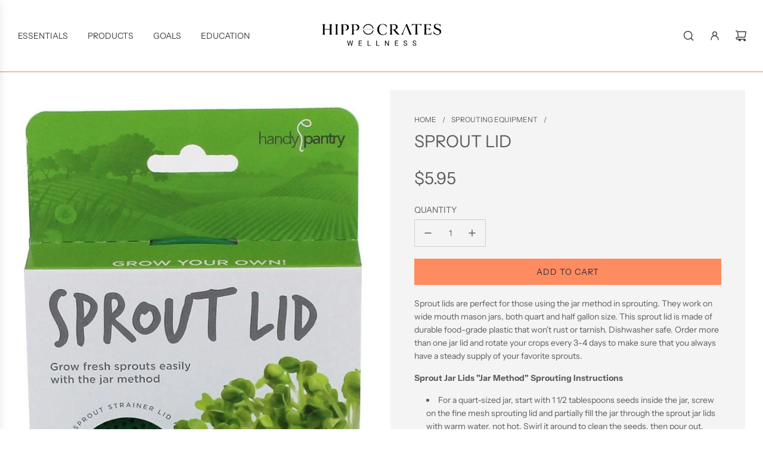

--- FILE ---
content_type: text/javascript; charset=utf-8
request_url: https://store.hippocrateswellness.org/products/sprout-lid.js
body_size: 1643
content:
{"id":7473826398450,"title":"Sprout Lid","handle":"sprout-lid","description":"\u003cp\u003e\u003cspan data-mce-fragment=\"1\"\u003eSprout lids are perfect for those using the jar method in sprouting. They work on wide mouth mason jars, both quart and half gallon size. This sprout lid is made of durable food-grade plastic that won't rust or tarnish. Dishwasher safe. Order more than one jar lid and rotate your crops every 3-4 days to make sure that you always have a steady supply of your favorite sprouts.\u003c\/span\u003e\u003c\/p\u003e\n\u003cp\u003e\u003cstrong\u003eSprout Jar Lids \"Jar Method\" Sprouting Instructions\u003c\/strong\u003e\u003c\/p\u003e\n\u003cul class=\"bulleted\"\u003e\n\u003cli\u003eFor a quart-sized jar, start with 1 1\/2 tablespoons seeds inside the jar, screw on the fine mesh sprouting lid and partially fill the jar through the sprout jar lids with warm water, not hot. Swirl it around to clean the seeds, then pour out. Refill with warm water to cover at about 3 times their depth \u0026amp; let soak overnight, away from light. This gets the germination process started.\u003c\/li\u003e\n\u003cli\u003ePour off the soak water. Find a location that is not exposed to direct sunlight. Place drained jar propped at an angle to allow any extra water to drain out. Turn the jar to spread out the seed. Cover the jar with the sprout jar lids and a dishtowel and leave for 3 to 4 hours.\u003c\/li\u003e\n\u003cli\u003eRinse sprouts with cool, fresh water 2 or 3 times each day until they are ready to eat or refrigerate. When they begin to throw off the seed hulls, let the jar with sprout jar lids installed overflow with the water and the hulls will float out the top through the sprouting lid screen. Turn the jar to spread out the seed each time you rinse.\u003c\/li\u003e\n\u003cli\u003ePour the sprouts into a pan or sink of clean water. Skim off any remaining hulls that float to the surface. Other hulls will fall to the bottom of the container. Pull out the sprouts, gently shake off excess moisture and drain in a colander.\u003c\/li\u003e\n\u003cli\u003eClean the jar and sprout jar lid. Place sprouts for greening back into the jar. Place in indirect sunlight. Near a kitchen window is fine. After the sprouts have greened with chlorophyll and carotene for a day or so, rinse, drain with sprouting lids \u0026amp; eat or refrigerate.\u003c\/li\u003e\n\u003cli\u003eSprouts will stay fresh \u0026amp; hearty for a week or more when refrigerated, if you rinse them every day or two. You can even give the green sprouts an extra hour of sunlight after rinsing to keep them at their nutritional peak. Caution: Since sprouts are frost sensitive, don't place sprouts near the freezer compartment.\u003c\/li\u003e\n\u003c\/ul\u003e","published_at":"2022-05-26T13:40:40-04:00","created_at":"2021-12-03T15:32:12-05:00","vendor":"True Leaf Market","type":"Sprouting Equipment","tags":["LTP","sprouting","sprouting-equipment"],"price":595,"price_min":595,"price_max":595,"available":true,"price_varies":false,"compare_at_price":null,"compare_at_price_min":0,"compare_at_price_max":0,"compare_at_price_varies":false,"variants":[{"id":42141100114162,"title":"Default Title","option1":"Default Title","option2":null,"option3":null,"sku":"757281300205","requires_shipping":true,"taxable":true,"featured_image":null,"available":true,"name":"Sprout Lid","public_title":null,"options":["Default Title"],"price":595,"weight":91,"compare_at_price":null,"inventory_management":"shopify","barcode":"757281300205","requires_selling_plan":false,"selling_plan_allocations":[]}],"images":["\/\/cdn.shopify.com\/s\/files\/1\/0323\/7262\/1445\/products\/sprout-lid-main-wm_1944x_dec84fa7-f11e-4cf2-af6d-36540fb64c35.jpg?v=1638563534"],"featured_image":"\/\/cdn.shopify.com\/s\/files\/1\/0323\/7262\/1445\/products\/sprout-lid-main-wm_1944x_dec84fa7-f11e-4cf2-af6d-36540fb64c35.jpg?v=1638563534","options":[{"name":"Title","position":1,"values":["Default Title"]}],"url":"\/products\/sprout-lid","media":[{"alt":null,"id":28830581227762,"position":1,"preview_image":{"aspect_ratio":0.54,"height":1403,"width":758,"src":"https:\/\/cdn.shopify.com\/s\/files\/1\/0323\/7262\/1445\/products\/sprout-lid-main-wm_1944x_dec84fa7-f11e-4cf2-af6d-36540fb64c35.jpg?v=1638563534"},"aspect_ratio":0.54,"height":1403,"media_type":"image","src":"https:\/\/cdn.shopify.com\/s\/files\/1\/0323\/7262\/1445\/products\/sprout-lid-main-wm_1944x_dec84fa7-f11e-4cf2-af6d-36540fb64c35.jpg?v=1638563534","width":758}],"requires_selling_plan":false,"selling_plan_groups":[]}

--- FILE ---
content_type: application/javascript
request_url: https://store.hippocrateswellness.org/apps/sap/1768991946/api/2/G9jcmF0ZXMtaGVhbHRoLWluc3RpdHV0ZS5teXNob3BpZnkuY29taGlwc.js
body_size: 51540
content:
window.tdfEventHub.TriggerEventOnce('data_app2',{"offers":{"2":{"23296":{"id":23296,"trigger":{"product_groups":[{"type_id":2,"ids":[7095694426262]}]},"message":"Customers who bought this item also bought","is_replace":false,"display_id":0,"discount":{"type_id":0,"value":null},"product_groups":[{"type_id":2,"ids":[7057907908758,6947836690582]}]},"23297":{"id":23297,"trigger":{"product_groups":[{"type_id":2,"ids":[6947836690582]}]},"message":"","is_replace":false,"display_id":0,"discount":{"type_id":0,"value":null},"product_groups":[{"type_id":2,"ids":[7057907908758,7095694426262]}]},"23298":{"id":23298,"trigger":{"product_groups":[{"type_id":2,"ids":[7058058412182]}]},"message":"Customers who bought this item also bought","is_replace":false,"display_id":0,"discount":{"type_id":0,"value":null},"product_groups":[{"type_id":2,"ids":[7435955896562,7449467519218]}]},"23299":{"id":23299,"trigger":{"product_groups":[{"type_id":2,"ids":[7057961484438]}]},"message":"Customers who bought this item also bought","is_replace":false,"display_id":0,"discount":{"type_id":0,"value":null},"product_groups":[{"type_id":2,"ids":[7058058412182,7435955896562]}]},"23300":{"id":23300,"trigger":{"product_groups":[{"type_id":2,"ids":[6948046471318]}]},"message":"Customers who bought this item also bought","is_replace":false,"display_id":0,"discount":{"type_id":0,"value":null},"product_groups":[{"type_id":2,"ids":[7058058412182,7435955896562]}]},"23301":{"id":23301,"trigger":{"product_groups":[{"type_id":2,"ids":[7435955896562]}]},"message":"Customers who bought this item also bought","is_replace":false,"display_id":0,"discount":{"type_id":0,"value":null},"product_groups":[{"type_id":2,"ids":[7058058412182,7212097634454,7449467519218]}]},"23302":{"id":23302,"trigger":{"product_groups":[{"type_id":2,"ids":[7057907908758]}]},"message":"Customers who bought this item also bought","is_replace":false,"display_id":0,"discount":{"type_id":0,"value":null},"product_groups":[{"type_id":2,"ids":[7095694426262,6947836690582]}]},"23304":{"id":23304,"trigger":{"product_groups":[{"type_id":2,"ids":[7212066996374]}]},"message":"Customers who bought this item also bought","is_replace":false,"display_id":0,"discount":{"type_id":0,"value":null},"product_groups":[{"type_id":2,"ids":[6788577263766,7212097634454,6947836690582]}]},"23309":{"id":23309,"trigger":{"product_groups":[{"type_id":2,"ids":[7105992654998]}]},"message":"Customers who bought this item also bought","is_replace":false,"display_id":0,"discount":{"type_id":0,"value":null},"product_groups":[{"type_id":2,"ids":[6788577263766]}]},"23325":{"id":23325,"trigger":{"product_groups":[{"type_id":2,"ids":[4648639594629]}]},"message":"Customers who bought this item also bought","is_replace":false,"display_id":0,"discount":{"type_id":0,"value":null},"product_groups":[{"type_id":2,"ids":[4648639791237,4648630878341,4648639824005]}]},"23326":{"id":23326,"trigger":{"product_groups":[{"type_id":2,"ids":[4648639791237,4648640315525,4648639922309]}]},"message":"Customers who bought this item also bought","is_replace":false,"display_id":0,"discount":{"type_id":0,"value":null},"product_groups":[{"type_id":2,"ids":[4648639692933,4648631926917,4648639987845]}]},"23327":{"id":23327,"trigger":{"product_groups":[{"type_id":2,"ids":[4648630616197]}]},"message":"Customers who bought this item also bought","is_replace":false,"display_id":0,"discount":{"type_id":0,"value":null},"product_groups":[{"type_id":2,"ids":[4648639922309,4648639725701,4648630878341]}]},"23328":{"id":23328,"trigger":{"product_groups":[{"type_id":2,"ids":[4648639692933,4648630878341,4648639987845,4648640348293,4648641134725,4648630681733]}]},"message":"Customers who bought this item also bought","is_replace":false,"display_id":0,"discount":{"type_id":0,"value":null},"product_groups":[{"type_id":2,"ids":[4648631926917,4648639824005,4648639791237,4648638349445]}]},"23329":{"id":23329,"trigger":{"product_groups":[{"type_id":2,"ids":[4648639824005,4648631926917,4648631894149,4648639889541]}]},"message":"Customers who bought this item also bought","is_replace":false,"display_id":0,"discount":{"type_id":0,"value":null},"product_groups":[{"type_id":2,"ids":[4648630616197,4648639594629,4648632746117,4648638316677]}]},"23330":{"id":23330,"trigger":{"product_groups":[{"type_id":2,"ids":[4648639725701,4648632746117]}]},"message":"Customers who bought this item also bought","is_replace":false,"display_id":0,"discount":{"type_id":0,"value":null},"product_groups":[{"type_id":2,"ids":[4648631894149,4648639889541,4648640348293,4648638349445]}]},"23355":{"id":23355,"trigger":{"product_groups":[{"type_id":2,"ids":[6549613969558,6549592703126]}]},"message":"Customers who bought this item also bought","is_replace":false,"display_id":0,"discount":{"type_id":0,"value":null},"product_groups":[{"type_id":2,"ids":[6103600627862,7432701313266]}]},"23356":{"id":23356,"trigger":{"product_groups":[{"type_id":2,"ids":[7432705868018,5916579758230,7432309244146,5916567961750,7432689156338,7432698757362,5916517400726,5916585164950,6103600627862,7432692695282,7432730968306,5916554461334,7432743158002,5916560359574,5916570321046,7432253341938,7432262910194,7432304558322,7432737652978,7432745779442,5916586606742,7432756429042,7432759410930,7432701313266,7432751481074,5916543221910,7432679260402,5916626845846,7432761802994,5916615245974,7432239415538,7432676573426]}]},"message":"Customers who bought this item also bought","is_replace":false,"display_id":0,"discount":{"type_id":0,"value":null},"product_groups":[{"type_id":2,"ids":[7432698757362,7432689156338,6103600627862,7432692695282,7432730968306,5916554461334,7432705868018,5916570321046,7432253341938,7432304558322,7432262910194,7432759410930,7432701313266,7432737652978,5916543221910,7432751481074]}]},"23359":{"id":23359,"trigger":{"product_groups":[{"type_id":2,"ids":[4648650768517,4648632909957,4648638152837,4648640184453]}]},"message":"Customers who bought this item also bought","is_replace":false,"display_id":0,"discount":{"type_id":0,"value":null},"product_groups":[{"type_id":2,"ids":[4648636547205,4648643330181]}]},"23363":{"id":23363,"trigger":{"product_groups":[{"type_id":2,"ids":[4648631763077,7438215643378,7438216593650,4648641462405]}]},"message":"Customers who bought this item also bought","is_replace":false,"display_id":0,"discount":{"type_id":0,"value":null},"product_groups":[{"type_id":2,"ids":[4648638447749,4648631763077,7438215643378]}]},"23364":{"id":23364,"trigger":{"product_groups":[{"type_id":2,"ids":[7048164868246,6947668492438]}]},"message":"Customers who bought this item also bought","is_replace":false,"display_id":0,"discount":{"type_id":0,"value":null},"product_groups":[{"type_id":2,"ids":[6947668492438,5384602222742,5384184594582]}]},"23365":{"id":23365,"trigger":{"product_groups":[{"type_id":2,"ids":[6626675458198,4648648900741,4648649916549,4648649949317]}]},"message":"Customers who bought this item also bought","is_replace":false,"display_id":0,"discount":{"type_id":0,"value":null},"product_groups":[{"type_id":2,"ids":[4648649949317,4648648900741,6626675458198,5001864806533]}]},"23366":{"id":23366,"trigger":{"product_groups":[{"type_id":2,"ids":[5001862348933,5001864806533,5001870934149,5268271169686,5268277624982,5384009875606]}]},"message":"Customers who bought this item also bought","is_replace":false,"display_id":0,"discount":{"type_id":0,"value":null},"product_groups":[{"type_id":2,"ids":[6626675458198,5384184594582,5384188493974,5384602222742]}]},"23368":{"id":23368,"trigger":{"product_groups":[{"type_id":2,"ids":[7161004654742]}]},"message":"Customers who bought this item also bought","is_replace":false,"display_id":0,"discount":{"type_id":0,"value":null},"product_groups":[{"type_id":2,"ids":[6162578833558,4648649293957,4648631632005]}]},"23369":{"id":23369,"trigger":{"product_groups":[{"type_id":2,"ids":[6162578833558]}]},"message":"Customers who bought this item also bought","is_replace":false,"display_id":0,"discount":{"type_id":0,"value":null},"product_groups":[{"type_id":2,"ids":[7161004654742,4648631632005]}]},"23371":{"id":23371,"trigger":{"product_groups":[{"type_id":2,"ids":[4648640708741,4648640741509,4648640774277,4648640839813,4648640872581,4648640938117,4648640970885,4648641003653]}]},"message":"Customers who bought this item also bought","is_replace":false,"display_id":0,"discount":{"type_id":0,"value":null},"product_groups":[{"type_id":2,"ids":[4648641036421,4648641069189,4648641200261,4648641265797,4648641757317]}]},"23372":{"id":23372,"trigger":{"product_groups":[{"type_id":2,"ids":[4648641036421,4648641069189,4648641200261,4648641265797,4648641757317,4648641790085,4648641822853,4648641855621,4648641888389,4648641953925,4648642019461,4648642052229,4648642084997,4648642150533,4648642674821,4648642707589,4648650899589]}]},"message":"Customers who bought this item also bought","is_replace":false,"display_id":0,"discount":{"type_id":0,"value":null},"product_groups":[{"type_id":2,"ids":[4648640872581,4648640774277,4648642019461,4648642150533]}]},"23373":{"id":23373,"trigger":{"product_groups":[{"type_id":2,"ids":[6103390781590,6103422730390,6103441899670,6103378985110,6103311646870,6103543873686]}]},"message":"Customers who bought this item also bought","is_replace":false,"display_id":0,"discount":{"type_id":0,"value":null},"product_groups":[{"type_id":2,"ids":[6103390781590,6103422730390,6103441899670,6103543873686,6103311646870]}]},"23377":{"id":23377,"trigger":{"product_groups":[{"type_id":2,"ids":[4648648540293,4648648605829]}]},"message":"Customers who bought this item also bought","is_replace":false,"display_id":0,"discount":{"type_id":0,"value":null},"product_groups":[{"type_id":2,"ids":[7429332893938,7429334008050,4648648409221]}]},"23378":{"id":23378,"trigger":{"product_groups":[{"type_id":2,"ids":[7432705868018,5916579758230,7432309244146,5916567961750,7432689156338,7432698757362,5916517400726,5916585164950,6103600627862,7432692695282,7432730968306,5916554461334,7432743158002,5916560359574,5916570321046,7432253341938,7432262910194,7432304558322,7432737652978,7432745779442,5916586606742,7432756429042,7432759410930,7432701313266,7432751481074,5916543221910,7432679260402,5916626845846,7432761802994,5916615245974,7432239415538,7432676573426]}]},"message":"Customers who bought this item also bought","is_replace":false,"display_id":0,"discount":{"type_id":0,"value":null},"product_groups":[{"type_id":2,"ids":[7435821744370]}]},"23380":{"id":23380,"trigger":{"product_groups":[{"type_id":3,"ids":[7761928945906,4648638120069,4648646475909,4648646410373,4648635334789,4648635236485,4648646443141,4648650539141,4648635170949,7967360844018,4648635138181,7761923211506,8174719795442,8174717567218,7761921704178,8202799415538,8174712717554,8202738467058,4648647721093,8202792501490,4648635629701,4648635596933,7905286258930,4648635433093,4648635564165,4648647688325,8174703673586,4648635367557,4648647426181,4648632549509,4648635531397,4648638513285,4648649785477,4648626061445,4648635498629,8749643170034,4648646606981,8292326637810,4648646541445,4648635400325,8586378313970,8759486021874,8749629604082]}]},"message":"Customers who bought this item also bought","is_replace":false,"display_id":0,"discount":{"type_id":0,"value":null},"product_groups":[{"type_id":5}]},"23381":{"id":23381,"trigger":{"product_groups":[{"type_id":2,"ids":[4648632352901,4648632451205,4648632975493,4648648867973]}]},"message":"Customers who bought this item also bought","is_replace":false,"display_id":0,"discount":{"type_id":0,"value":null},"product_groups":[{"type_id":2,"ids":[6626675458198,4648648900741]}]},"23382":{"id":23382,"trigger":{"product_groups":[{"type_id":3,"ids":[4648641069189,4648641167493,4648641003653,4648640839813,4648640938117,4648633335941,4648640872581,4648634810501,4648648048773,4648640970885,4648646017157,4648649523333,4648633106565,4648634613893,4648641855621,4648642052229,4648642707589,7512264212722,4648634122373,7809820721394,4648642674821,4648638251141,6736742645910,7809920073970]}]},"message":"Customers who bought this item also bought","is_replace":false,"display_id":0,"discount":{"type_id":0,"value":null},"product_groups":[{"type_id":5}]},"23383":{"id":23383,"trigger":{"product_groups":[{"type_id":3,"ids":[6947836690582,7840220020978,4648652505221,7853055836402,4648633434245,4648638218373,4648631632005,7928058511602,4648646312069,7635164201202,5521839259798,4648646344837,4648652603525,7450388791538,4648654667909,4648640544901,7161004654742,4648633335941,4648633729157,4648633368709,4648642740357,4648632877189,4648651915397,4648645886085,4648633073797,7540950139122,4648643362949,4648632189061,4648652636293,4648633696389,4648645853317,4648626421893,6162578833558,4648653881477,7501239124210,4648633630853,7513247744242,4648632123525,4648645591173,5628450963606,4648642773125,4648652013701,7448209948914,7513248891122,7448205754610,4648645820549,7501248495858,4648642281605,8653321961714,4648633401477,7744670171378,7435936727282,4648646934661,8707899064562,4648633794693,7757784252658,4648647393413,4648633008261,4648649982085,7435932860658,8389643370738,8618167599346,4648645165189,4648652472453,4648643395717,4648648933509,4648645689477,4648640413829,8571692056818,4648642609285,4648645623941,7448192188658,8707903389938,4648643788933,8651815977202,7530384359666,7652833657074,8569232031986,4648645132421,8200852013298,6162588860566,8612356358386,4648633598085,4648649261189,4648643723397,4648632615045,8299164893426,8744584151282,4648632418437,7660755583218,8569273123058,4648633499781,8585640313074,7448201593074,8460568363250,4648649293957,4648644411525]}]},"message":"Customers who bought this item also bought","is_replace":false,"display_id":0,"discount":{"type_id":0,"value":null},"product_groups":[{"type_id":5}]},"23384":{"id":23384,"trigger":{"product_groups":[{"type_id":2,"ids":[6736742645910,6736792387734,4648650440837]}]},"message":"Customers who bought this item also bought","is_replace":true,"display_id":0,"discount":{"type_id":0,"value":null},"product_groups":[{"type_id":2,"ids":[6736792387734,4648650440837,6736742645910]}]},"23385":{"id":23385,"trigger":{"product_groups":[{"type_id":3,"ids":[7701427159282]}]},"message":"Customers who bought this item also bought","is_replace":false,"display_id":0,"discount":{"type_id":0,"value":null},"product_groups":[{"type_id":5}]},"23386":{"id":23386,"trigger":{"product_groups":[{"type_id":3,"ids":[4648636252293,4648643199109,8699473920242,4648636612741,7899115421938,7665533124850,8519011172594,7683624829170,5628410265750,4648632582277,4648635859077,4648632811653,4648632778885,4648640643205,4648636645509,4648636776581,4648635793541,4648643428485,4648653750405,5534361321622,4648635891845,4648632057989,4648646639749,4648653815941,7477777334514,4648632254597,4648636547205,4648647032965,4648636874885,7899115782386,4648641396869,5628403712150,4648638709893,4648641724549,4648635924613,4648631959685,8124244459762,7818158276850,4648636809349,4648635957381,4648636514437,4648643985541,4648653422725,4648636088453,7770553319666,8292214145266,4648653717637,4648642576517,8292220109042,4648631992453,7770520649970,4648638742661,4648641560709,7770523140338,5763993632918,8424832762098,7770499285234,8859603271922,4648635760773,4648653848709,7770516193522,4648638775429,7770519470322,4648636350597,4648636285061,7770540343538,7768789254386,7768782897394,4648636383365]}]},"message":"Customers who bought this item also bought","is_replace":false,"display_id":0,"discount":{"type_id":0,"value":null},"product_groups":[{"type_id":5}]},"23633":{"id":23633,"trigger":{"product_groups":[{"type_id":2,"ids":[7449405456626,7449404932338,7449467519218]}]},"message":"Customers who bought this item also bought","is_replace":true,"display_id":0,"discount":{"type_id":0,"value":null},"product_groups":[{"type_id":2,"ids":[7449467519218,7435955896562,7058058412182]}]}}},"settings":{"10":{},"11":{"c_cs":".tdf_label_v2 { width: auto !important; height: auto !important; } #tdf_sale_widget .tdf_price_sales .tdf_money { font-size: 25px !important; font-weight: 700 !important; } #tdf_discount_box { margin-bottom: 14px !important; margin-top: 14px !important; } #tdf_discount_box button { float: right !important; }"},"2":{"coa":1,"up_oth":true},"3":{"coa":1},"4":{"use_default":2},"6":{"extra_scopes":"write_price_rules","d_mode":0,"sale_place_id":1,"discount_widget":true,"mini_dwidget_off":true,"ribbon_place_id":5,"enable_cart_code":true,"coa":0,"skip_free_ship":true},"7":{"js":"jQuery(document).on('tdf_render', function() {\nif (jQuery('#tdf_sale_widget .tdf_money').length) {\njQuery('.product__price').hide();\n}\n});\ndata.settings[2].up_other = 1;","id":15565,"pub_domain":"store.hippocrateswellness.org","key":"3bada179473ee608de62dc9adfa3dc87","currency":"USD","currency_format":"${{amount}}","timezone_offset":-5},"8":{"add":"Add to cart","add_all":"Add selected to cart","added":"added","added_successfully":"Added successfully","apply":"Apply","buy_quantity":"Buy {quantity}","cart":"Cart","cart_discount":"cart discount","cart_discount_code":"Discount code","cart_rec":"Cart recommendation","cart_total":"Cart total","checkout":"Checkout","continue_checkout":"Continue to checkout","continue_shopping":"Continue shopping","copied":"Copied","copy":"Copy","discount":"discount","discount_cal_at_checkout":"Discounts calculated at checkout","email_no_match_code":"Customer information does not meet the requirements for the discount code","explore":"Explore","free_gift":"free gift","free_ship":"free shipping","includes":"includes","input_discount_code":"Gift card or discount code","invalid_code":"Unable to find a valid discount matching the code entered","item":"item","items":"items","lo_earn":"You can earn points for every purchase","lo_have":"You have {point}","lo_hi":"Hi {customer.name}","lo_join":"Join us to earn rewards today","lo_point":"point","lo_points":"points","lo_redeem":"Redeem","lo_reward_view":"View all our rewards \u003e\u003e","lo_signin":"Log in","lo_signup":"Sign up","lo_welcome":"Welcome to our Loyalty Program","m_country":"","m_custom":"","m_lang":"","m_lang_on":"","more":"More","no_thank":"No thanks","off":"Off","product_details":"View full product details","quantity":"Quantity","replace":"Replace","ribbon_price":"ribbon_price","sale":"Sale","select_for_bundle":"Add to bundle","select_free_gift":"Select gift","select_other_option":"Please select other options","sold_out":"Sold out","total_price":"Total price","view_cart":"View cart","wholesale_discount":"Discount","wholesale_gift":"Free","wholesale_quantity":"Quantity","you_added":"You added","you_replaced":"Replaced successfully!","you_save":"Save","your_discount":"Your discount","your_price":"Your price"},"9":{"btn_bg_c":"#3a4836","btn_txt_c":"#ffffff","discount_bg_c":"#bf0711","explore_bg_c":"#ff8b61","explore_txt_c":"#ffffff","p_bg_c":"#ffffff","p_btn_bg_2_c":"#ff8b61","p_btn_bg_3_c":"#ff8b61","p_btn_bg_c":"#707070","p_btn_bg_lite_c":"#d4d6e4","p_btn_txt_2_c":"#ffffff","p_btn_txt_3_c":"#637387","p_btn_txt_c":"#ffffff","p_btn_txt_lite_c":"#637381","p_discount_bg_c":"#bf0711","p_header_bg_c":"#f2f3f5","p_header_txt_bold_c":"#000000","p_header_txt_c":"#212b36","p_header_txt_lite_c":"#454f5b","p_txt_bold_c":"#000000","p_txt_c":"#212b36","p_txt_info_c":"#61bd4f","p_txt_lite_c":"#454f5b","table_h_bg_c":"#fffff1","table_h_txt_c":"#212b39","theme_type_id":"1","txt_bold_c":"#000000","txt_c":"#212b36","txt_info_c":"#61bd4f"}},"products":{"4648626061445":{"i":4648626061445,"t":"Bragg Organic Raw Apple Cider Vinegar 16 oz","h":"bragg-organic-raw-apple-cider-vinegar-16oz47ml","p":"s/files/1/0323/7262/1445/products/Bragg-16oz..jpg","v":[{"i":32696380522629,"x":"Default Title","a":6.5}],"a":"United Natural Foods, Inc.","b":"food,raw vegan foods","c":"Food"},"4648626421893":{"i":4648626421893,"t":"Aloe Vera Gel Fresh Frozen Locally  58 oz","h":"lifegive-aloe-vera-fresh","p":"s/files/1/0323/7262/1445/products/AloeVera.jpg","v":[{"i":32696381112453,"x":"Default Title","a":49.95}],"a":"Stockton Aloe","b":"food,Skin care,supplements,vitamins-supplements","c":"Food"},"4648630616197":{"i":4648630616197,"t":"Adzuki Seeds 1lb","h":"adzuki-seeds-1-pound","p":"s/files/1/0323/7262/1445/products/7367343ac0dc1d12e74926680f52a1fa6bde915c.jpg","v":[{"i":32696400281733,"x":"Default Title","a":4.99}],"a":"Tiensvold","b":"seeds,Sprouting","c":"Seeds"},"4648630681733":{"i":4648630681733,"t":"Brown Flax Seeds 1lb","h":"flax-seeds-1-pound","p":"s/files/1/0323/7262/1445/products/8640ff6222947d6b66cacfdc0bd9d12a33812113.jpg","v":[{"i":32696400314501,"x":"Default Title","a":4.99}],"a":"Tiensvold","b":"seeds,Sprouting","c":"Seeds"},"4648630714501":{"i":4648630714501,"t":"Obvita Purple Cloud Ointment","h":"obvita-purple-cloud-ointment","p":"s/files/1/0323/7262/1445/products/PurpleCloudOintment-1_30dcc7ae-f122-44a2-b300-96267ec87509.jpg","v":[{"i":32696400674949,"x":"Default Title","a":25.95}],"a":"Obvita Organics","b":"anti-aging,beauty \u0026 skincare,blemishes,health-beauty,skin care","c":"Health \u0026 Beauty"},"4648630878341":{"i":4648630878341,"t":"Broccoli Seeds 1lb","h":"broccoli-seeds-1-pound","p":"s/files/1/0323/7262/1445/products/33da0b17cb3a5959095f5ae1679b67f31e6d11d8.jpg","v":[{"i":32696400871557,"x":"Default Title","a":19.99}],"a":"International Specialty Supply","b":"Cancer Support,seeds,Sprouting","c":"Seeds"},"4648631566469":{"i":4648631566469,"t":"Viajet Ozone Oral Irrigator","h":"viajet-pro","p":"s/files/1/0323/7262/1445/files/20240617_152728.jpg","v":[{"i":32696403001477,"x":"Default Title","a":84.95}],"a":"Oratec","b":"beauty \u0026 skincare,dental,personal-care","c":"Personal Care"},"4648631632005":{"i":4648631632005,"t":"Eidon Zinc, Liquid Concentrate (2oz)","h":"zinc-liquid-concentrate-2oz","p":"s/files/1/0323/7262/1445/products/ProductsEidonZinc_LiquidConcentrate-01.jpg","v":[{"i":32696403099781,"x":"Default Title","a":24.95}],"a":"Eidon","b":"IHS,minerals,Stress support,stress-relief,supplements,vitamins-supplements","c":"Vitamins \u0026 Supplements"},"4648631763077":{"i":4648631763077,"t":"Excalibur Dehydrator 5 Tray","h":"excalibur-dehydrator-economy-5-tray-counter-size","p":"s/files/1/0323/7262/1445/products/5tray1.jpg","v":[{"i":32696403263621,"x":"Default Title","a":349.95}],"a":"Excalibur","b":"equipment,kitchen","c":"Equipment"},"4648631894149":{"i":4648631894149,"t":"Red Lentil Seeds 1lb","h":"red-lentil-seeds-1-pound","p":"s/files/1/0323/7262/1445/products/7f5e32854ee2f8902188ac47e4632d53b70a8a57.jpg","v":[{"i":32696403656837,"x":"Default Title","a":3.99}],"a":"International Specialty Supply","b":"seeds,Sprouting","c":"Seeds"},"4648631926917":{"i":4648631926917,"t":"Snow Pea Seeds 1lb","h":"snow-pea-seeds-1-pound","p":"s/files/1/0323/7262/1445/products/ff6dc2f896f100112095d2fec70e37938e6412bf.jpg","v":[{"i":32696403689605,"x":"Default Title","a":3.99}],"a":"Tiensvold","b":"Cancer Support,seeds,Sprouting","c":"Seeds"},"4648631959685":{"i":4648631959685,"t":"The Power of a Woman","h":"the-power-of-a-woman","p":"s/files/1/0323/7262/1445/products/power_of_woman7.jpg","v":[{"i":32696403722373,"x":"Default Title","a":16.95}],"a":"HCI Proforma Printing \u0026 Publishing","b":"books,Brian and Anna Maria Clement,Self Help,women's health","c":"Books"},"4648631992453":{"i":4648631992453,"t":"Food IS Medicine Vol. 3","h":"food-is-medicine-foods-that-undermine-your-health-volume-three-by-brian-clement-ph-d-n-m-d-l-n","p":"s/files/1/0323/7262/1445/products/food_is_medicine_v37.jpg","v":[{"i":32696403755141,"x":"Default Title","a":29.95}],"a":"Book Publishing Company","b":"books,Brian and Anna Maria Clement,Brian Clement,Nutrition","c":"Books"},"4648632057989":{"i":4648632057989,"t":"Dairy Deception","h":"dairy-deception","p":"s/files/1/0323/7262/1445/products/DairyDeception.jpg","v":[{"i":32696403820677,"x":"Default Title","a":15.95}],"a":"HCI Proforma Printing \u0026 Publishing","b":"books,Brian and Anna Maria Clement,Brian Clement,Facts Exposed,IHS","c":"Books"},"4648632123525":{"i":4648632123525,"t":"E3Live® Original (Fresh-Frozen Blue-Green Algae)","h":"lifegive-live-fresh-frozen-blue-green-algae","p":"s/files/1/0323/7262/1445/products/e3live.jpg","v":[{"i":32696403918981,"x":"Default Title","a":32.95}],"a":"E3 Live","b":"Cancer Support,immune-support,superfood,supplements,vitamins-supplements","c":"Vitamins \u0026 Supplements","no":true},"4648632189061":{"i":4648632189061,"t":"Prosta Ven - Quantum Prostate Complex","h":"premiere-labs-prostaven","p":"s/files/1/0323/7262/1445/products/prostaven-prostate-and-urinary-health-PRL_1.jpg","v":[{"i":32696403984517,"x":"Default Title","a":41.94}],"a":"Premier Research Labs","b":"supplements,vitamins-supplements","c":"Vitamins \u0026 Supplements"},"4648632254597":{"i":4648632254597,"t":"Belief; Integrity in Relationships","h":"belief-integrity-in-relationships","p":"s/files/1/0323/7262/1445/products/Belief.jpg","v":[{"i":32696404181125,"x":"Default Title","a":14.95}],"a":"HCI Proforma Printing \u0026 Publishing","b":"books,Self Help","c":"Books"},"4648632352901":{"i":4648632352901,"t":"Gia Car Harmonizer","h":"gia-car-harmonizer","p":"s/files/1/0323/7262/1445/products/GiaCarHarmonizer.jpg","v":[{"i":32696404279429,"x":"Default Title","a":199.95}],"a":"Gia Wellness","b":"EMF,emf-protection","c":"EMF Protection"},"4648632418437":{"i":4648632418437,"t":"Samento (1oz)","h":"samento-1oz","p":"s/files/1/0323/7262/1445/products/NMSamento.jpg","v":[{"i":32696404344965,"x":"Default Title","a":39.95}],"a":"NutraMedix","b":"IHS,minerals,supplements,vitamins-supplements","c":"Vitamins \u0026 Supplements"},"4648632451205":{"i":4648632451205,"t":"Gia Smart Card","h":"gia-smart-card","p":"s/files/1/0323/7262/1445/products/gia_smart_card.jpg","v":[{"i":32696404377733,"x":"Default Title","a":61.99}],"a":"Gia Wellness","b":"EMF,emf-protection","c":"EMF Protection"},"4648632549509":{"i":4648632549509,"t":"Frontier Organic Ground Cinnamon (1.90oz/53g)","h":"organic-ground-cinnamon-1-90oz-53g","p":"s/files/1/0323/7262/1445/products/Frontier-Co-op-Bottled-Cinnamon-Ground-Korinije-18434-Front_9.jpg","v":[{"i":32696404508805,"x":"Default Title","a":6.95}],"a":"Frontier Organics","b":"food,raw vegan foods","c":"Food"},"4648632582277":{"i":4648632582277,"t":"Hippocrates Health Program, A Proven Guide to Healthful Living","h":"hippocrates-health-program-a-proven-guide-to-healthful-living","p":"s/files/1/0323/7262/1445/products/hippo-front.gif","v":[{"i":32696404541573,"x":"Default Title","a":7.95}],"a":"Versa Press, Inc.","b":"books,Brian and Anna Maria Clement,Brian Clement,Healing,Self Help","c":"Books"},"4648632615045":{"i":4648632615045,"t":"Vegan Glucosamine Supreme","h":"vegan-glucosamine-supreme","p":"s/files/1/0323/7262/1445/products/veglife_glucosamine-1.jpg","v":[{"i":32696404574341,"x":"Default Title","a":29.5}],"a":"Better Being Wellness Brands","b":"fitness-exercise,supplements,vitamins-supplements","c":"Vitamins \u0026 Supplements","no":true},"4648632746117":{"i":4648632746117,"t":"Sunflower Seeds 1lb","h":"sunflower-seed-1lb","p":"s/files/1/0323/7262/1445/products/b8e5ca834ca92d803703b2416eb842d04ba3872e.jpg","v":[{"i":32696404738181,"x":"Default Title","a":6.99}],"a":"International Specialty Supply","b":"seeds,Sprouting","c":"Seeds"},"4648632778885":{"i":4648632778885,"t":"7 Keys to Lifelong Sexual Vitality","h":"7-keys-to-lifelong-sexual-vitality","p":"s/files/1/0323/7262/1445/products/sexual_vitality3.png","v":[{"i":32696404770949,"x":"Default Title","a":15.95}],"a":"New World Library","b":"books,Healing,Self Help","c":"Books"},"4648632811653":{"i":4648632811653,"t":"Hippocrates LifeForce Paperback","h":"hippocrates-lifeforce-paperback-1","p":"s/files/1/0323/7262/1445/products/lifeforce-russian-1.jpg","v":[{"i":32696404803717,"x":"Default Title","a":14.95}],"a":"Hippocrates Wellness","b":"books,Brian and Anna Maria Clement,Brian Clement,Healing,IHS,LTP,Self Help","c":"Books"},"4648632877189":{"i":4648632877189,"t":"Haelan 951","h":"haelan-952","p":"s/files/1/0323/7262/1445/products/HaelanSoybeverage.jpg","v":[{"i":32696404869253,"x":"Default Title","a":59.99}],"a":"Haelen Products","b":"Cancer Support,gift card,minerals,protein,supplements,vitamins-supplements","c":"Vitamins \u0026 Supplements"},"4648632975493":{"i":4648632975493,"t":"Gia Home Harmonizer","h":"gia-home-harmonizer","p":"s/files/1/0323/7262/1445/products/Harmonizer-Front.jpg","v":[{"i":32696405033093,"x":"Default Title","a":199.95}],"a":"Gia Wellness","b":"EMF,emf-protection","c":"EMF Protection"},"4648633008261":{"i":4648633008261,"t":"Garden of Life Vitamin Code - Raw K Complex","h":"garden-of-life-vitamin-code-raw-k-complex","p":"s/files/1/0323/7262/1445/products/Garden_Of_Life_Vitamin_Code_Raw_K_Complex_800__99675.1434658205.1280.1280-e1464877008581.jpg","v":[{"i":32696405098629,"x":"Default Title","a":28.95}],"a":"Garden of Life","b":"food-state,supplements,vitamins,vitamins-supplements","c":"Vitamins \u0026 Supplements"},"4648633073797":{"i":4648633073797,"t":"Cellfood (Drops)","h":"cellfood-drops","p":"s/files/1/0323/7262/1445/products/cell_food.jpg","v":[{"i":32696405196933,"x":"Default Title","a":36.99}],"a":"Lumina Health Products","b":"fitness-exercise,IHS,supplements,vitamins-supplements","c":"Vitamins \u0026 Supplements"},"4648633106565":{"i":4648633106565,"t":"Cellfood (Oxygen Gel)","h":"cellfood-oxygen-gel","p":"s/files/1/0323/7262/1445/products/Cellfood_OxygenGel.jpg","v":[{"i":32696405229701,"x":"Default Title","a":39.99}],"a":"Lumina Health Products","b":"anti-aging,beauty \u0026 skincare,Face,facial,Health \u0026 Beauty,skin care","c":"Health \u0026 Beauty"},"4648633335941":{"i":4648633335941,"t":"Two Feathers Healing Formula","h":"two-feathers-healing-formula","p":"s/files/1/0323/7262/1445/products/il_794xN.2168312439_bx5l.webp","v":[{"i":32696405557381,"x":"Default Title","a":135}],"a":"Two Feathers","b":"Health \u0026 Beauty,supplements,vitamins-supplements","c":"Vitamins \u0026 Supplements"},"4648633368709":{"i":4648633368709,"t":"Eidon Multiple Mineral, Liquid Concentrate (2oz)","h":"multiple-mineral-liquid-concentrate-2oz","p":"s/files/1/0323/7262/1445/products/EidonMultipleMineral_LiquidConcentrate.jpg","v":[{"i":32696405590149,"x":"Default Title","a":24.95}],"a":"Eidon","b":"IHS,supplements,vitamins-supplements","c":"Vitamins \u0026 Supplements"},"4648633401477":{"i":4648633401477,"t":"Eidon Potassium, Liquid Concentrate (2oz)","h":"potassium-liquid-concentrate-2oz","p":"s/files/1/0323/7262/1445/products/EidonPotassium_LiquidConcentrate.jpg","v":[{"i":32696405622917,"x":"Default Title","a":24.95}],"a":"Eidon","b":"minerals,supplements,vitamins-supplements","c":"Vitamins \u0026 Supplements"},"4648633434245":{"i":4648633434245,"t":"Eidon Selenium, Liquid Concentrate (2oz)","h":"selenium-liquid-concentrate-2oz","p":"s/files/1/0323/7262/1445/products/EidonSelenium_LiquidConcentrate-01.jpg","v":[{"i":32696405688453,"x":"Default Title","a":24.95}],"a":"Eidon","b":"IHS,supplements,vitamins-supplements","c":"Vitamins \u0026 Supplements"},"4648633499781":{"i":4648633499781,"t":"GSE (Grapefruit Seed Extract) Liquid Concentrate (4 FL. OZ./118m","h":"gse-grapefruit-seed-extract-liquid-concentrate-4-fl-oz-118ml","p":"s/files/1/0323/7262/1445/products/gse_front.jpg","v":[{"i":32696405753989,"x":"Default Title","a":17.25,"b":23}],"a":"NutriBiotic","b":"immune-support,supplements,vitamins-supplements"},"4648633598085":{"i":4648633598085,"t":"BenaGene 250mg 30 Caps","h":"benagene-250mg-30-caps","p":"s/files/1/0323/7262/1445/products/benaGene-web-PNG.png","v":[{"i":32696405917829,"x":"Default Title","a":39.72,"b":52.95}],"a":"Terra Biological","b":"supplements,vitamins-supplements","c":"Vitamins \u0026 Supplements","no":true},"4648633630853":{"i":4648633630853,"t":"Eidon Silica, Liquid Concentrate (2oz)","h":"eidon-silica-drops-2oz","p":"s/files/1/0323/7262/1445/products/EidonSilica_LiquidConcentrate-01.jpg","v":[{"i":32696405983365,"x":"Default Title","a":24.95}],"a":"Eidon","b":"minerals,supplements,vitamins-supplements","c":"Vitamins \u0026 Supplements"},"4648633696389":{"i":4648633696389,"t":"Argentyn 23 Bio-Active Silver Nasal Spray 2oz","h":"argentyn-23-nasal-2fl-oz","p":"s/files/1/0323/7262/1445/products/Argentynnasalspray.jpg","v":[{"i":32696406048901,"x":"Default Title","a":22.99}],"a":"Natural Immunogenics","b":"IHS,supplements,vitamins-supplements","c":"Vitamins \u0026 Supplements"},"4648633729157":{"i":4648633729157,"t":"ASEA Advancing Life","h":"asea-advancing-life","p":"s/files/1/0323/7262/1445/products/AseaDetox.jpg","v":[{"i":32696406147205,"x":"Default Title","a":54.99}],"a":"Asea","b":"LTP,minerals,supplements,vitamins-supplements","c":"Vitamins \u0026 Supplements"},"4648633794693":{"i":4648633794693,"t":"Nature's Answer White Willow","h":"white-willow-1oz","p":"s/files/1/0323/7262/1445/products/WW-1-e1466035932689.jpg","v":[{"i":32696406278277,"x":"Default Title","a":15}],"a":"Nature's Answer","b":"IHS,minerals,supplements,vitamins-supplements","c":"Vitamins \u0026 Supplements"},"4648633860229":{"i":4648633860229,"t":"Nature's Answer Vitex","h":"vitex-1oz","p":"s/files/1/0323/7262/1445/products/vitexnew.jpg","v":[{"i":32696406311045,"x":"Default Title","a":15}],"a":"Nature's Answer","b":"IHS,vitamins-supplements,women's health","c":"Vitamins \u0026 Supplements"},"4648633892997":{"i":4648633892997,"t":"Natracare Natural Pads (12 Super)","h":"natural-pads-12-super","p":"s/files/1/0323/7262/1445/products/Maxi-Super-560px.jpg","v":[{"i":32696406671493,"x":"Default Title","a":9.99}],"a":"United Natural Foods, Inc.","b":"hygiene,personal-care,women's health","c":"Personal Care"},"4648633925765":{"i":4648633925765,"t":"Natracare Natural Panty Liners (30 Mini)","h":"natural-panty-liners-30-mini-breathable","p":"s/files/1/0323/7262/1445/products/Liners-Mini-560px.jpg","v":[{"i":32696406704261,"x":"Default Title","a":6}],"a":"United Natural Foods, Inc.","b":"hygiene,personal-care,women's health","c":"Personal Care"},"4648634056837":{"i":4648634056837,"t":"Natracare Organic Cotton Tampons (16 Regular)","h":"cotton-tampons-16-regular","p":"s/files/1/0323/7262/1445/products/450.jpg","v":[{"i":32696406900869,"x":"Default Title","a":12.5}],"a":"United Natural Foods, Inc.","b":"hygiene,personal-care,women's health","c":"Personal Care"},"4648634089605":{"i":4648634089605,"t":"Water Bottle (Hot or Cold)","h":"water-bottle-hot-or-cold","p":"s/files/1/0323/7262/1445/products/cara_water_bottle.jpg","v":[{"i":32696406966405,"x":"Default Title","a":10}],"a":"Life Wear Technologies","b":"personal-care","c":"Personal Care"},"4648634122373":{"i":4648634122373,"t":"Wool Flannel","h":"wool-flannel","p":"s/files/1/0323/7262/1445/products/wool_flannel.jpg","v":[{"i":32696406999173,"x":"Default Title","a":16}],"a":"Better Being Wellness Brands","b":"Health \u0026 Beauty,personal-care","c":"Personal Care"},"4648634187909":{"i":4648634187909,"t":"Enema Bag Set","h":"enema-bag-set","p":"s/files/1/0323/7262/1445/files/Enema-Bag-Set-McKesson-NonSterile-1500-mL-16640-Each1-MCK-BRAND-854375EA_208049__53209.jpg","v":[{"i":32696407130245,"x":"Default Title","a":4.99}],"a":"McKesson","b":"detox,medical-supply,personal health","c":"Medical Supply"},"4648634351749":{"i":4648634351749,"t":"Dr. Tung's Tongue Cleaner","h":"tongue-cleaner","p":"s/files/1/0323/7262/1445/products/tungstonguecleaner.jpg","v":[{"i":32696407425157,"x":"Default Title","a":11}],"a":"Dr. Tungs Products, Inc","b":"beauty \u0026 skincare,dental,health-beauty,personal-care","c":"Personal Care"},"4648634384517":{"i":4648634384517,"t":"Dr. Tung's Smart Floss","h":"smart-floss","p":"s/files/1/0323/7262/1445/products/smart-floss_3.jpg","v":[{"i":32696407457925,"x":"Default Title","a":6.5}],"a":"Dr. Tungs Products, Inc","b":"beauty \u0026 skincare,dental,health-beauty,personal-care","c":"Personal Care"},"4648634450053":{"i":4648634450053,"t":"PerioBrite Cleanse 4oz.","h":"perioscript-4oz","p":"s/files/1/0323/7262/1445/files/Picture1PerioBriteCleanse.png","v":[{"i":32696407588997,"x":"Default Title","a":24}],"a":"Nature's Answer Biopro","b":"beauty \u0026 skincare,dental,personal-care,soaps-scrubs","c":"Personal Care"},"4648634482821":{"i":4648634482821,"t":"PerioBrite Mouthwash 16oz.","h":"perioclear-mouthwash-16oz","p":"s/files/1/0323/7262/1445/files/mouthwashfinal.jpg","v":[{"i":32696407720069,"x":"Default Title","a":15}],"a":"Nature's Answer Biopro","b":"beauty \u0026 skincare,dental,health-beauty,personal-care,soaps-scrubs","c":"Personal Care"},"4648634613893":{"i":4648634613893,"t":"Organic Bugs Be Gone - 4 oz","h":"bugs-begone-4oz","p":"s/files/1/0323/7262/1445/products/bugsbegone-2.jpg","v":[{"i":32696407916677,"x":"Default Title","a":10.5}],"a":"Amrita","b":"beauty \u0026 skincare,Health \u0026 Beauty,personal-care,skin care","c":"Personal Care"},"4648634646661":{"i":4648634646661,"t":"Eye Cup (Sterile/Plastic)","h":"eye-cup-non-sterileplastic","p":"s/files/1/0323/7262/1445/products/eye_cup.jpg","v":[{"i":32696407982213,"x":"Default Title","a":2.5}],"a":"Millenium Products","b":"beauty \u0026 skincare,personal-care","c":"Personal Care"},"4648634679429":{"i":4648634679429,"t":"Ear Drops (1oz/29.5mL)","h":"ear-drops-1oz29-5ml","p":"s/files/1/0323/7262/1445/products/nutribiotics.jpg","v":[{"i":32696408113285,"x":"Default Title","a":8.99}],"a":"NutriBiotic","b":"Ears,personal health,personal-care","c":"Personal Care"},"4648634712197":{"i":4648634712197,"t":"Thai Crystal Deodorant Roll-On (3oz/90mL)","h":"thai-crystal-deodorant-roll-on-3oz90ml","p":"s/files/1/0323/7262/1445/products/thai_crystal_roll_on.jpg","v":[{"i":32696408146053,"x":"Default Title","a":5.75}],"a":"Deodorant Stones of America","b":"personal-care","c":"Personal Care"},"4648634777733":{"i":4648634777733,"t":"Chandrika Sandal Soap (Bar)","h":"chandrika-sandal-soap-bar","p":"s/files/1/0323/7262/1445/products/chandrika_sandal_soap.jpg","v":[{"i":32696408277125,"x":"Default Title","a":5}],"a":"United Natural Foods, Inc.","b":"hygiene,personal-care","c":"Personal Care"},"4648634810501":{"i":4648634810501,"t":"Auromère Lavender-Neem Soap #AU0069","h":"auromere-lavender-neem-soap-bar","p":"s/files/1/0323/7262/1445/products/lav-neem.jpg","v":[{"i":32696408309893,"x":"Default Title","a":4.5}],"a":"Threshold Enterprises","b":"anti-aging,beauty-skincare,body,Health \u0026 Beauty,hygiene,Skin care,soaps-scrubs","c":"Health \u0026 Beauty"},"4648634908805":{"i":4648634908805,"t":"Chandrika Ayurvedic Soap (Bar)","h":"chandrika-ayurvedic-soap-bar","p":"s/files/1/0323/7262/1445/products/chandrika.jpg","v":[{"i":32696408539269,"x":"Default Title","a":5}],"a":"United Natural Foods, Inc.","b":"hygiene,personal-care","c":"Personal Care"},"4648635138181":{"i":4648635138181,"t":"Glaser Farms Organic Raw Vegan Sesame Nori Crackers (2oz)","h":"sesame-nori-crackers-2oz","p":"s/files/1/0323/7262/1445/products/Sesame-Nori-Crackers-800x600.jpg","v":[{"i":32696408834181,"x":"Default Title","a":12.5}],"a":"Glaser Organic Farms","b":"food,raw vegan foods","c":"Food"},"4648635170949":{"i":4648635170949,"t":"Glaser Farms Organic Raw Vegan Glaser Curry Nori Crackers (2oz)","h":"curry-nori-crackers-2oz","p":"s/files/1/0323/7262/1445/products/Curry-Almond-Nori-Crackers-800x600.jpg","v":[{"i":32696408899717,"x":"Default Title","a":12.5}],"a":"Glaser Organic Farms","b":"food,raw vegan foods","c":"Food"},"4648635236485":{"i":4648635236485,"t":"Glaser Farms Organic Raw Vegan Golden Flax Seed Crackers (4oz)","h":"golden-flax-seed-cracker-4oz","p":"s/files/1/0323/7262/1445/products/Golden-Flax-Seed-Crackers-800x600.jpg","v":[{"i":32696408965253,"x":"Default Title","a":12.5}],"a":"Glaser Organic Farms","b":"food,raw vegan foods","c":"Food"},"4648635334789":{"i":4648635334789,"t":"Living Nutz - Mayan Chili Organic Pistachios (3oz)","h":"mayan-chili-pistachio-3oz","p":"s/files/1/0323/7262/1445/products/LivingNutz-MayanChiliOrganicPistachios_3oz.jpg","v":[{"i":32696409129093,"x":"Default Title","a":9.5}],"a":"Living Nutz","b":"food,raw vegan foods","c":"Food"},"4648635367557":{"i":4648635367557,"t":"Bragg Liquid Aminos 10oz./296ml.","h":"bragg-liquid-aminos-spray-6oz180ml","p":"s/files/1/0323/7262/1445/files/Untitleddesign_6.png","v":[{"i":32696409194629,"x":"Default Title","a":7.99}],"a":"United Natural Foods, Inc.","b":"food,LTP,raw vegan foods","c":"Food"},"4648635400325":{"i":4648635400325,"t":"Cranberry Juice Concentrate (16z/473mL)","h":"pure-cranberry-juice-concentrate-16z473ml","p":"s/files/1/0323/7262/1445/files/790223100150_4.webp","v":[{"i":32696409260165,"x":"Default Title","a":24.99}],"a":"United Natural Foods, Inc.","b":"food,raw vegan foods","c":"Food"},"4648635433093":{"i":4648635433093,"t":"Frontier All-Natural Pizza Seasoning (1.04oz/29g)","h":"all-natural-pizza-seasoning-1-04oz","p":"s/files/1/0323/7262/1445/products/Frontier-Co-op-Bottled-Pizza-Seasoning-18906-Front_6.jpg","v":[{"i":32696409292933,"x":"Default Title","a":6.25}],"a":"Frontier Organics","b":"food,raw vegan foods","c":"Food"},"4648635498629":{"i":4648635498629,"t":"Frontier Organic Ground Cayenne (1.70oz/48g)","h":"organic-ground-cayenne-1-70oz48g","p":"s/files/1/0323/7262/1445/products/Frontier-Co-op-Bottled-Cayenne-Ground-Organic-18428-Front_7.jpg","v":[{"i":32696409456773,"x":"Default Title","a":6.95}],"a":"Frontier Organics","b":"food,raw vegan foods","c":"Food"},"4648635531397":{"i":4648635531397,"t":"Maine Coast Kelp w/ Cayenne Granules (1.5oz/43g)","h":"kelp-with-cayenne-granules-1-5oz43g","p":"s/files/1/0323/7262/1445/products/dulce_kelp_with_cayenne.jpg","v":[{"i":32696409489541,"x":"Default Title","a":6.99}],"a":"Maine Coast","b":"food,raw vegan foods","c":"Food"},"4648635564165":{"i":4648635564165,"t":"Maine Coast Kelp Granules (1.5oz/43g)","h":"kelp-granules-1-5oz43g","p":"s/files/1/0323/7262/1445/products/dulce_kelp_granules.jpg","v":[{"i":32696409522309,"x":"Default Title","a":6.99}],"a":"Maine Coast","b":"food,raw vegan foods","c":"Food"},"4648635596933":{"i":4648635596933,"t":"Maine Coast Dulse Granules (1.5oz/43g)","h":"dulse-granules-1-5oz43g","p":"s/files/1/0323/7262/1445/products/dulse_organic_granules.jpg","v":[{"i":32696409620613,"x":"Default Title","a":7.99}],"a":"Maine Coast","b":"food,LTP,raw vegan foods","c":"Food"},"4648635629701":{"i":4648635629701,"t":"Maine Coast Triple Blend Flakes (1oz/28g)","h":"triple-blend-flakes-1oz28g","p":"s/files/1/0323/7262/1445/products/dunce_triple_blend_flakes.jpg","v":[{"i":32696409653381,"x":"Default Title","a":7.99}],"a":"Maine Coast","b":"food,LTP,Maine Coast,raw vegan foods","c":"Food"},"4648635760773":{"i":4648635760773,"t":"Le programme de santé Hippocrate","h":"le-programme-de-sante-hippocrate","p":"s/files/1/0323/7262/1445/products/french_hhi_guide_by_brian_clement_front.jpg","v":[{"i":32696409849989,"x":"Default Title","a":9.95}],"a":"Hippocrates Wellness","b":"books,culinary,Non-English","c":"Books"},"4648635793541":{"i":4648635793541,"t":"Killer Clothes","h":"killer-clothes","p":"s/files/1/0323/7262/1445/products/brian_clement_killer_clothes_book_front.jpg","v":[{"i":32696409882757,"x":"Default Title","a":14.95}],"a":"Book Publishing Company","b":"books,Brian and Anna Maria Clement,Brian Clement,Facts Exposed","c":"Books"},"4648635859077":{"i":4648635859077,"t":"Living Foods for Optimum Health","h":"living-foods-for-optimum-health","p":"s/files/1/0323/7262/1445/products/LivingFoodsforOptimumHealth-BrianClement.jpg","v":[{"i":32696409981061,"x":"Default Title","a":17.95}],"a":"Penguin Random House","b":"books,culinary,Healing,Nutrition,Recipes","c":"Books"},"4648635891845":{"i":4648635891845,"t":"Supplements Exposed","h":"supplements-exposed","p":"s/files/1/0323/7262/1445/products/brian_clement_supplements_exposed_front.jpg","v":[{"i":32696410013829,"x":"Default Title","a":15.99}],"a":"Red Wheel Weiser","b":"books,Facts Exposed,IHS","c":"Books"},"4648635924613":{"i":4648635924613,"t":"Heal Your Body","h":"heal-your-body","p":"s/files/1/0323/7262/1445/products/heal-your-body.jpg","v":[{"i":32696410046597,"x":"Default Title","a":12.99}],"a":"Penguin Random House","b":"books,Healing,Self Help","c":"Books"},"4648635957381":{"i":4648635957381,"t":"Love Your Body","h":"love-your-body","p":"s/files/1/0323/7262/1445/products/love-your-body.jpg","v":[{"i":32696410079365,"x":"Default Title","a":10.99}],"a":"Penguin Random House","b":"books,Healing,Self Help","c":"Books"},"4648636088453":{"i":4648636088453,"t":"Power Thought Cards","h":"power-thought-cards","p":"s/files/1/0323/7262/1445/products/louise_hay_cards_power_thought_cards_deck_front.jpg","v":[{"i":32696410243205,"x":"Default Title","a":19.95}],"a":"Penguin Random House","b":"books,Self Help","c":"Books"},"4648636252293":{"i":4648636252293,"t":"Healthful Cuisine, 3rd Edition","h":"healthful-cuisine-2nd-edition","p":"s/files/1/0323/7262/1445/products/healthfulcuisine.png","v":[{"i":32696410407045,"x":"Default Title","a":41.99}],"a":"Professional Office Services, Inc.","b":"books,culinary,Recipes","c":"Books"},"4648636285061":{"i":4648636285061,"t":"Longévité (Longevity - French)","h":"longevite-longevity-french","p":"s/files/1/0323/7262/1445/products/french_longevity_book_front.jpg","v":[{"i":32696410439813,"x":"Default Title","a":36.95}],"a":"Hippocrates Wellness","b":"books,French Books,Non-English","c":"Books"},"4648636350597":{"i":4648636350597,"t":"Énergie vitale (Lifeforce - French)","h":"energie-vitale-lifeforce-french","p":"s/files/1/0323/7262/1445/products/french_lifeforce_book_front.jpg","v":[{"i":32696410505349,"x":"Default Title","a":32}],"a":"Hippocrates Wellness","b":"books,Non-English","c":"Books"},"4648636383365":{"i":4648636383365,"t":"Brin D’herbe De Blé, Alchimiste-Magicien (A Blade of Wheatgrass)","h":"brin-dherbe-de-ble-alchimiste-magicien-a-blade-of-wheatgrass-french","p":"s/files/1/0323/7262/1445/products/french_a_blade_of_wheatgrass_book_front.jpg","v":[{"i":32696410538117,"x":"Default Title","a":12.95}],"a":"Hippocrates Wellness","b":"books,culinary,Non-English","c":"Books"},"4648636514437":{"i":4648636514437,"t":"Cuisine Vivante pour une Santé Optimale, seconde Édition (Healthful Cuisine)","h":"cuisine-vivante-pour-une-sante-optimale-seconde-edition-healthful-cuisine-french","p":"s/files/1/0323/7262/1445/products/french_healthful_cuisine_book_front.jpg","v":[{"i":32696410669189,"x":"Default Title","a":35}],"a":"Hippocrates Wellness","b":"books,culinary,Non-English","c":"Books"},"4648636547205":{"i":4648636547205,"t":"Juicing For Life, A Guide to Health Benefits of Fresh Fruit and Vegetable Juicing","h":"juicing-for-life-a-guide-to-health-benefits-of-fresh-fruit-and-vegetable-juicing","p":"s/files/1/0323/7262/1445/products/juicing_for_life_book_front.jpg","v":[{"i":32696410701957,"x":"Default Title","a":19.99}],"a":"Nutri-Books","b":"books,culinary,Healing,JUICERS,Recipes","c":"Books"},"4648636612741":{"i":4648636612741,"t":"The Sprouting Book, How to Grow and Use Sprouts to Maximize","h":"the-sprouting-book-how-to-grow-and-use-sprouts-to-maximize-your-health-and-vitality","p":"s/files/1/0323/7262/1445/products/ann_wigmore_the_spouting_book_front.jpg","v":[{"i":32696410767493,"x":"Default Title","a":15}],"a":"Nutri-Books","b":"books,culinary,Healing,LTP,Recipes,Sprouting,sprouting-equipment","c":"Sprouting Equipment"},"4648636645509":{"i":4648636645509,"t":"The Wheatgrass Book, How to Grow and Use Wheatgrass to Maximize","h":"the-wheatgrass-book-how-to-grow-and-use-wheatgrass-to-maximize-your-health-and-vitality","p":"s/files/1/0323/7262/1445/products/ann_wigmore_the_wheatgrass_book_front.jpg","v":[{"i":32696410800261,"x":"Default Title","a":14}],"a":"Nutri-Books","b":"books,culinary,Healing,JUICERS,LTP,Nutrition,Recipes,Sprouting,sprouting-equipment","c":"Sprouting Equipment"},"4648636776581":{"i":4648636776581,"t":"Deep Feeling, Deep Healing","h":"deep-feeling-deep-healing-the-heart-mind-and-soul-of-getting-well","p":"s/files/1/0323/7262/1445/products/DFDH_PAPERBACK_6.000x9.000_320_A_yellow2_003.jpg","v":[{"i":32696411652229,"x":"Default Title","a":21.95}],"a":"Andy Roman","b":"books,Healing,Self help","c":"Books"},"4648636809349":{"i":4648636809349,"t":"Enzyme Nutrition, the Food Enzyme Concept, Unlocking the Secrets","h":"enzyme-nutrition-the-food-enzyme-concept-unlocking-the-secrets-of-eating-right-for-health-vitality-and-longevity","p":"s/files/1/0323/7262/1445/products/enzyme_nutrition_book_front.jpg","v":[{"i":32696412110981,"x":"Default Title","a":16}],"a":"Nutri-Books","b":"books,enzyme,Enzymes,Nutrition","c":"Books"},"4648636874885":{"i":4648636874885,"t":"Survival In The 21st Century, Planetary Healers Manual","h":"survival-in-the-21st-century-planetary-healers-manual","p":"s/files/1/0323/7262/1445/products/survival_in_the_21st_century_book_front.jpg","v":[{"i":32696412897413,"x":"Default Title","a":29.95}],"a":"Book Publishing Company","b":"books,Self Help","c":"Books"},"4648638021765":{"i":4648638021765,"t":"Easy-Sprout","h":"easy-sprout","p":"s/files/1/0323/7262/1445/products/Easy-Sprout1.jpg","v":[{"i":32696415846533,"x":"Default Title","a":14.95}],"a":"Sproutamo Corporation","b":"LTP,sprouting,sprouting-equipment","c":"Sprouting Equipment"},"4648638087301":{"i":4648638087301,"t":"Frontier Co-Op Organic Ground Ginger 1lb","h":"ground-ginger-1lb","p":"s/files/1/0323/7262/1445/products/FNP040.webp","v":[{"i":32696415944837,"x":"Default Title","a":24.99}],"a":"Frontier","b":"food","c":"Food"},"4648638120069":{"i":4648638120069,"t":"Living Nutz - I Love Vegan Cheezy Organic Almonds (3oz)","h":"i-love-vegan-cheezy-almonds-3oz","p":"s/files/1/0323/7262/1445/products/LivingNutzsprouted_cheesy_almonds.jpg","v":[{"i":32696415977605,"x":"Default Title","a":10.5}],"a":"Living Nutz","b":"food,raw vegan foods","c":"Food"},"4648638218373":{"i":4648638218373,"t":"Eidon Magnesium, Liquid Concentrate (2oz)","h":"magnesium-liquid-concentrate-2oz","p":"s/files/1/0323/7262/1445/products/EidonMagnesium_LiquidConcentrate.jpg","v":[{"i":32696416141445,"x":"Default Title","a":24.95}],"a":"Eidon","b":"IHS,minerals,sleep,supplements,vitamins-supplements","c":"Vitamins \u0026 Supplements"},"4648638251141":{"i":4648638251141,"t":"Concentrated Neem Cream","h":"concentrated-neem-cream","p":"s/files/1/0323/7262/1445/products/ConcentratedNeemCream-1.jpg","v":[{"i":32696416206981,"x":"Default Title","a":24.95}],"a":"Frontier Natural Products","b":"anti-aging,beauty \u0026 skincare,blemishes,Face,facial,Health \u0026 Beauty,skin care","c":"Health \u0026 Beauty"},"4648638283909":{"i":4648638283909,"t":"SuperLysine+ Cold Sore Treatment (7gm/.25 oz.)","h":"lysine-cold-sore-treatment-7gm-25-oz","p":"s/files/1/0323/7262/1445/products/download_2_e6034b71-882c-4973-aa2a-b675c3dea2c1.jpg","v":[{"i":32696416239749,"x":"Default Title","a":12.99}],"a":"Quantum Health","b":"beauty \u0026 skincare,blemishes,personal health,skin care","c":"Health \u0026 Beauty"},"4648638316677":{"i":4648638316677,"t":"Sprouting Tray (Large) 17\" x 17\"","h":"sprouting-tray-large","p":"s/files/1/0323/7262/1445/products/equpment_lg_sprouting_tray.jpg","v":[{"i":32696416305285,"x":"Default Title","a":4.6}],"a":"McConkey","b":"Sprouting,sprouting-equipment","c":"Sprouting Equipment"},"4648638349445":{"i":4648638349445,"t":"Sprouting Tray (Small) 10\" x 10\"","h":"sprouting-tray-small","p":"s/files/1/0323/7262/1445/products/SproutingTray_Small_2aa61b6c-a0e6-4431-be7f-dc767b158b54.jpg","v":[{"i":32696416338053,"x":"Default Title","a":2}],"a":"Vriesland Growers","b":"sprouting,sprouting-equipment","c":"Sprouting Equipment"},"4648638414981":{"i":4648638414981,"t":"Health Step Footstool","h":"health-step-footstool","p":"s/files/1/0323/7262/1445/products/health_step_3.jpg","v":[{"i":32696416469125,"x":"Default Title","a":59.95}],"a":"Ginacor","b":"equipment,personal-care","c":"Personal Care"},"4648638447749":{"i":4648638447749,"t":"ParaFlexx® Dehydrator Sheet (EACH)","h":"paraflexx-dehydrator-sheet-each","p":"s/files/1/0323/7262/1445/products/excalibur_paraflex_dehydrator_sheets.jpg","v":[{"i":32696416501893,"x":"Default Title","a":10.5}],"a":"Edgecraft Corporation","b":"equipment,kitchen,kitchenware","c":"Kitchenware"},"4648638513285":{"i":4648638513285,"t":"Bob's Red Mill Baking Soda (1lb/453g/16oz) - Aluminum Free","h":"premium-baking-soda-1lb453g16oz-aluminum-free","p":"s/files/1/0323/7262/1445/products/1055s166_bakingsoda_f_hr_1-1.jpg","v":[{"i":32696416567429,"x":"Default Title","a":5.99}],"a":"United Natural Foods, Inc.","b":"food,raw vegan foods","c":"Food"},"4648638709893":{"i":4648638709893,"t":"Killer Fish","h":"killer-fish","p":"s/files/1/0323/7262/1445/products/KillerFish.jpg","v":[{"i":32696416862341,"x":"Default Title","a":14.95}],"a":"Book Publishing Company","b":"books,Brian and Anna Maria Clement,Brian Clement,Expose,Facts Exposed,IHS","c":"Books"},"4648638742661":{"i":4648638742661,"t":"Food IS Medicine Vol. 1","h":"food-is-medicine","p":"s/files/1/0323/7262/1445/products/B00HZV9P6C.01._SCLZZZZZZZ_SX500.jpg","v":[{"i":32696416895109,"x":"Default Title","a":29.95}],"a":"Book Publishing Company","b":"books,Brian and Anna Maria Clement,Brian Clement,Nutrition","c":"Books"},"4648638775429":{"i":4648638775429,"t":"French Alimentation LONGÉVITÉ","h":"french-alimentation-longevite","p":"s/files/1/0323/7262/1445/products/longevite.jpg","v":[{"i":32696416927877,"x":"Default Title","a":36.95}],"a":"Marcel Broquet","b":"books,culinary,Non-English","c":"Books"},"4648638808197":{"i":4648638808197,"t":"Nature's Answer Valerian","h":"valerian-1oz","p":"s/files/1/0323/7262/1445/products/Valerian-Extract-1oz-LA-600x600.jpg","v":[{"i":32696416993413,"x":"Default Title","a":15}],"a":"Nature's Answer","b":"health-beauty,IHS,sleep,vitamins-supplements","c":"Vitamins \u0026 Supplements"},"4648639594629":{"i":4648639594629,"t":"Radish Seeds 1lb","h":"radish-seeds-1-pound","p":"s/files/1/0323/7262/1445/products/137001623c80e6369ff9642c3c1729c3bad26d53.jpg","v":[{"i":32696420401285,"x":"Default Title","a":10.99}],"a":"Tiensvold","b":"seeds,Sprouting","c":"Seeds"},"4648639692933":{"i":4648639692933,"t":"Alfalfa Seeds 1lb","h":"alfalfa-seeds-1-pound","p":"s/files/1/0323/7262/1445/products/4c4eae533fdd5d9210c951e9e151716b8624eaac.jpg","v":[{"i":32696420565125,"x":"Default Title","a":10.5}],"a":"Tiensvold","b":"seeds,Sprouting","c":"Seeds"},"4648639725701":{"i":4648639725701,"t":"Buckwheat Seeds 1lb","h":"buckwheat-seeds-1-pound","p":"s/files/1/0323/7262/1445/products/e1c73ecf63ecce18dfb2d0d708637bf5b0ca1e80.jpg","v":[{"i":32696420696197,"x":"Default Title","a":3.99}],"a":"Tiensvold","b":"seeds,Sprouting","c":"Seeds"},"4648639791237":{"i":4648639791237,"t":"Clover Seeds 1lb","h":"clover-seeds-1-pound","p":"s/files/1/0323/7262/1445/products/Red-Clover-Seed_1.jpg","v":[{"i":32696420761733,"x":"Default Title","a":12.5}],"a":"Tiensvold","b":"seeds,Sprouting","c":"Seeds"},"4648639824005":{"i":4648639824005,"t":"Garbanzo Seeds 1lb","h":"garbanzo-seeds-1-pound","p":"s/files/1/0323/7262/1445/products/Garbanzo-Seed_1.jpg","v":[{"i":32696421089413,"x":"Default Title","a":4.99}],"a":"International Specialty Supply","b":"seeds,Sprouting","c":"Seeds"},"4648639889541":{"i":4648639889541,"t":"Green Lentil Seeds 1lb","h":"green-lentil-seeds-1-pound","p":"s/files/1/0323/7262/1445/products/f2900bc9b0c301321ff39fa56ae24675c01846b4.jpg","v":[{"i":32696421220485,"x":"Default Title","a":4.99}],"a":"International Specialty Supply","b":"seeds,Sprouting","c":"Seeds"},"4648639922309":{"i":4648639922309,"t":"Wheatgrass Seeds 1lb","h":"hard-winter-wheat-seeds-1-pound","p":"s/files/1/0323/7262/1445/products/0b18a25f866d34a5df86096faaa94b173615c46c.jpg","v":[{"i":32696421286021,"x":"Default Title","a":3.99}],"a":"Tiensvold","b":"Cancer Support,seeds,Sprouting","c":"Seeds"},"4648639987845":{"i":4648639987845,"t":"Mung Bean Seeds 1lb","h":"mung-bean-seeds-1-pound","p":"s/files/1/0323/7262/1445/products/ff9c927dfcabff891347a2d6800fd81e571e7bee.jpg","v":[{"i":32696421351557,"x":"Default Title","a":5.99}],"a":"International Specialty Supply","b":"seeds,Sprouting","c":"Seeds"},"4648640282757":{"i":4648640282757,"t":"Pure Water 1 Gallon Water Jug","h":"pure-water-jug","p":"s/files/1/0323/7262/1445/products/745_1-e1467050132548_1024x1024_2x_483de97b-6188-4bae-b937-ff8df7589d90.jpg","v":[{"i":32696421908613,"x":"Default Title","a":22.5}],"a":"Pure \u0026 Secure","b":"equipment,kitchen,water jug,Water Systems","c":"Equipment"},"4648640315525":{"i":4648640315525,"t":"Golden Flax Seeds 1lb","h":"golden-flax-seeds","p":"s/files/1/0323/7262/1445/products/d3d4dd2051455b9c31e22f5045085fbdc415e953.jpg","v":[{"i":32696422006917,"x":"Default Title","a":4.99}],"a":"Tiensvold","b":"seeds,Sprouting","c":"Seeds"},"4648640348293":{"i":4648640348293,"t":"HHI Blend Seeds 1lb","h":"hhi-blend-seeds-1-pound","p":"s/files/1/0323/7262/1445/products/994c81164f696d897fd3d2b086ef34128a7ba630.jpg","v":[{"i":32696422039685,"x":"Default Title","a":4.99}],"a":"Hippocrates Wellness","b":"seeds,Sprouting","c":"Seeds"},"4648640413829":{"i":4648640413829,"t":"Garden of Life Vitamin Code - Raw Iron (SHORT-DATED)","h":"vitamin-code-raw-iron-30-vegan-capsules","p":"s/files/1/0323/7262/1445/products/GardenofLifeVitaminCode-RawIron30caps.jpg","v":[{"i":32696422105221,"x":"Default Title","a":3.75,"b":18.75}],"a":"Garden of Life","b":"food-state,IHS,supplements,vitamins-supplements","c":"Vitamins \u0026 Supplements"},"4648640544901":{"i":4648640544901,"t":"Parasite Cleanse Kit, 30 day","h":"freedom-cleanse-restore-parasite-cleanse","p":"s/files/1/0323/7262/1445/products/ParasiteCleanseKit.jpg","v":[{"i":32696422629509,"x":"Default Title","a":129.95}],"a":"Parasitology Center, Inc.","b":"detox,parasites,supplements,vitamins-supplements","c":"Vitamins \u0026 Supplements"},"4648640643205":{"i":4648640643205,"t":"Sweet Disease by Brian Clement","h":"sweet-disease-by-brian-clement","p":"s/files/1/0323/7262/1445/products/SweetDiseaseFC-002.gif","v":[{"i":32696422760581,"x":"Default Title","a":15.95}],"a":"HCI Proforma Printing \u0026 Publishing","b":"books,Brian and Anna Maria Clement,Brian Clement,Facts Exposed,IHS","c":"Books"},"4648640675973":{"i":4648640675973,"t":"Trays 11 x 21","h":"trays-11-x-21","p":"s/files/1/0323/7262/1445/products/Black-Plastic-Growing-Tray-with-Drainage-Holes-1.jpg","v":[{"i":32696422793349,"x":"holes","a":2.95},{"i":32696422858885,"x":"no holes","a":2.95}],"a":"Vriesland Growers","b":"sprouting,sprouting-equipment","c":"Sprouting Equipment"},"4648640708741":{"i":4648640708741,"t":"BECOME PRESENT Body Wash","h":"become-present-body-wash","p":"s/files/1/0323/7262/1445/products/BecomeBodyWash-1.jpg","v":[{"i":47090888540402,"x":"2 oz","a":10},{"i":47090888573170,"x":"8 oz","a":36}],"a":"Spa Technologies International","b":"beauty \u0026 skincare,become personal care,become-beauty-range,body,IHS,skincare,soaps-scrubs","c":"Become Beauty Range"},"4648640741509":{"i":4648640741509,"t":"BECOME PEACEFUL Body Lotion","h":"become-peaceful-body-lotion","p":"s/files/1/0323/7262/1445/products/BecomeBodyLotion-1.jpg","v":[{"i":47090888409330,"x":"2 oz","a":12.99},{"i":47090888442098,"x":"8 oz","a":48}],"a":"Spa Technologies International","b":"beauty \u0026 skincare,become personal care,become-beauty-range,body,skincare","c":"Become Beauty Range"},"4648640774277":{"i":4648640774277,"t":"BECOME PURE LOVE Chlorophyll Serum 1 OZ","h":"become-pure-love-chlorophyll-serum-1-oz","p":"s/files/1/0323/7262/1445/products/BecomeChlorophyllSerum-1.jpg","v":[{"i":32696423121029,"x":"Default Title","a":41}],"a":"Spa Technologies International","b":"beauty \u0026 skincare,become personal care,become-beauty-range,holiday,IHS,skincare","c":"Become Beauty Range"},"4648640839813":{"i":4648640839813,"t":"BECOME PURE MAGIC Chlorophyll Scrub","h":"become-pure-magic-chlorophyll-scrub","p":"s/files/1/0323/7262/1445/products/Become-ChlorophyllScrub-1.jpg","v":[{"i":47090888343794,"x":"8 oz","a":44.99},{"i":47090888376562,"x":"2 oz","a":16}],"a":"Spa Technologies International","b":"anti-aging,beauty \u0026 skincare,become personal care,become-beauty-range,blemishes,body,Health \u0026 Beauty","c":"Become Beauty Range"},"4648640872581":{"i":4648640872581,"t":"BECOME LOVED UP+ BLISSED OUT Laminaria Body Oil 4 oz","h":"become-loved-up-blissed-out-laminaria-body-oil-4-oz","p":"s/files/1/0323/7262/1445/products/BecomeLaminariaBodyOil-1.jpg","v":[{"i":32696423284869,"x":"Default Title","a":36}],"a":"Spa Technologies International","b":"anti-aging,beauty \u0026 skincare,become personal care,become-beauty-range,body,Health \u0026 Beauty,holiday,I","c":"Become Beauty Range"},"4648640938117":{"i":4648640938117,"t":"BECOME THE LIGHT pH Balancing Cleanser","h":"become-the-light-ph-balancing-cleanser","p":"s/files/1/0323/7262/1445/products/Become-BalancingCleanser-1.jpg","v":[{"i":47090888048882,"x":"2 oz","a":21.99},{"i":47090888081650,"x":"4oz","a":39.99}],"a":"Spa Technologies International","b":"anti-aging,beauty \u0026 skincare,become personal care,become-beauty-range,blemishes,body,Face,facial,Hea","c":"Become Beauty Range"},"4648640970885":{"i":4648640970885,"t":"BECOME THE SKY - Gentle Cleansing Milk","h":"become-the-sky-gentle-cleansing-milk","p":"s/files/1/0323/7262/1445/products/BecomeCleansingMilk-1.jpg","v":[{"i":47090887983346,"x":"2oz","a":17.99},{"i":47090888016114,"x":"4oz","a":29.99}],"a":"Spa Technologies International","b":"anti-aging,beauty \u0026 skincare,become personal care,become-beauty-range,blemishes,Face,facial,Health \u0026","c":"Become Beauty Range"},"4648641003653":{"i":4648641003653,"t":"BECOME THE SEA - Toning Mineral Mist","h":"become-the-sea-toning-mineral-mist","p":"s/files/1/0323/7262/1445/products/Become-ToningMineralMist-1.jpg","v":[{"i":47090887917810,"x":"2oz","a":21.99},{"i":47090887950578,"x":"4oz","a":34.99}],"a":"Spa Technologies International","b":"anti-aging,beauty \u0026 skincare,become personal care,become-beauty-range,Face,facial,Health \u0026 Beauty,IH","c":"Become Beauty Range"},"4648641036421":{"i":4648641036421,"t":"BECOME THE SHORE - Exfoliating Pearl Polish","h":"become-shore-exfoliating-pearl-polish","p":"s/files/1/0323/7262/1445/products/BecomeExfoilate-1.jpg","v":[{"i":47090887852274,"x":".5oz","a":16},{"i":47090887885042,"x":"2.oz","a":49.99}],"a":"Spa Technologies International","b":"anti-aging,beauty \u0026 skincare,become personal care,become-beauty-range,blemishes,body,Face,facial,IHS","c":"Become Beauty Range"},"4648641069189":{"i":4648641069189,"t":"BECOME JOY Renewal Cream","h":"become-joy-renewal-cream","p":"s/files/1/0323/7262/1445/products/BecomeRenewalCream-1.jpg","v":[{"i":47090887786738,"x":".5oz","a":34.99},{"i":47090887819506,"x":"2 oz","a":86.49}],"a":"Spa Technologies International","b":"anti-aging,beauty \u0026 skincare,become personal care,become-beauty-range,Face,facial,Health \u0026 Beauty,sk","c":"Become Beauty Range"},"4648641167493":{"i":4648641167493,"t":"BioSil","h":"biosil","p":"s/files/1/0323/7262/1445/products/Biosil30ml.jpg","v":[{"i":32696423907461,"x":"Default Title","a":40.23}],"a":"Viva 5 LLC dba Growve","b":"anti-aging,beauty \u0026 skincare,Face,facial,Hair,Health \u0026 Beauty,IHS,skin care,vitamins-supplements","c":"Vitamins \u0026 Supplements"},"4648641200261":{"i":4648641200261,"t":"BECOME HAPPY Balancing Shampoo","h":"become-happy-balancing-shampoo","p":"s/files/1/0323/7262/1445/products/BecomeShampoo-1.jpg","v":[{"i":47090887688434,"x":"8 oz.","a":29.99},{"i":47090887721202,"x":"2 oz.","a":10}],"a":"Spa Technologies International","b":"beauty \u0026 skincare,become personal care,become-beauty-range,IHS,skincare,soaps-scrubs","c":"Become Beauty Range"},"4648641265797":{"i":4648641265797,"t":"BECOME HEALTHY Nourishing Conditioner","h":"become-healthy-nourishing-conditioner","p":"s/files/1/0323/7262/1445/products/BecomeConditioner-1.jpg","v":[{"i":47090887622898,"x":"2 oz.","a":10},{"i":47090887655666,"x":"8 oz.","a":29.99}],"a":"Spa Technologies International","b":"beauty \u0026 skincare,become personal care,become-beauty-range,IHS,skincare","c":"Become Beauty Range"},"4648641396869":{"i":4648641396869,"t":"Growing Your Own Living Foods Book","h":"growing-your-own-living-foods-book","p":"s/files/1/0323/7262/1445/products/Growing-your-own-living-foods.png","v":[{"i":32696424398981,"x":"Default Title","a":19.95}],"a":"Brian Hetrich","b":"book,books,culinary,Healing,LTP,Recipes","c":"Books"},"4648641560709":{"i":4648641560709,"t":"Food IS Medicine Vol. 2","h":"food-is-medicine-vol-2","p":"s/files/1/0323/7262/1445/products/Food-is-Medicine-Vol.2.jpg","v":[{"i":32696424562821,"x":"Default Title","a":39.95}],"a":"Book Publishing Company","b":"books,Brian and Anna Maria Clement,Brian Clement,Nutrition","c":"Books"},"4648641626245":{"i":4648641626245,"t":"Pure Water Distiller Mini Counter Top","h":"pure-water-distiller-ct","p":"s/files/1/0323/7262/1445/products/distiller.jpg","v":[{"i":32696424661125,"x":"Default Title","a":795}],"a":"Pure \u0026 Secure","b":"equipment,kitchen,Water Systems","c":"Equipment"},"4648641691781":{"i":4648641691781,"t":"Pure Water Carbon Filters 4 pack","h":"pure-water-carbon-filters-4-pk","p":"s/files/1/0323/7262/1445/products/455181.jpg","v":[{"i":32696424726661,"x":"Default Title","a":29.99}],"a":"Pure \u0026 Secure","b":"equipment,kitchen,Water Systems","c":"Equipment"},"4648641724549":{"i":4648641724549,"t":"Our Elders Speak","h":"our-elders-speak","p":"s/files/1/0323/7262/1445/products/eldersfrontcover.jpg","v":[{"i":32696424759429,"x":"Default Title","a":24.99}],"a":"E3 Live","b":"books,Facts Exposed,Self Help","c":"Books"},"4648641757317":{"i":4648641757317,"t":"BECOME A HEAVENLY BODY Slimming Lotion 8oz","h":"become-a-heavenly-body-slimming-lotion-8-oz","p":"s/files/1/0323/7262/1445/products/Become-SlimmingLotion-1.jpg","v":[{"i":32696424824965,"x":"Default Title","a":50}],"a":"Spa Technologies International","b":"beauty \u0026 skincare,become personal care,become-beauty-range,body,skincare","c":"Become Beauty Range"},"4648641822853":{"i":4648641822853,"t":"BECOME CLEAR AS DAY Antiseptic Oil 1 oz","h":"become-clear-as-day-antiseptic-oil-1-oz","p":"s/files/1/0323/7262/1445/products/BecomeAntisepticOil-1.jpg","v":[{"i":32696424923269,"x":"Default Title","a":59}],"a":"Spa Technologies International","b":"beauty \u0026 skincare,become personal care,become-beauty-range,blemishes,IHS,skincare,soaps-scrubs","c":"Become Beauty Range"},"4648641855621":{"i":4648641855621,"t":"BECOME A BRIGHT IDEA Brightening Balm 2 oz","h":"become-a-bright-idea-brightening-balm-2-oz","p":"s/files/1/0323/7262/1445/products/BecomeBrighteningBalm-1.jpg","v":[{"i":32696424956037,"x":"Default Title","a":55}],"a":"Spa Technologies International","b":"anti-aging,beauty \u0026 skincare,become personal care,become-beauty-range,blemishes,Face,facial,Health \u0026","c":"Become Beauty Range"},"4648641888389":{"i":4648641888389,"t":"BECOME A Breath Of Fresh Air 1oz","h":"become-breath-fresh-air-1oz","p":"s/files/1/0323/7262/1445/products/BecomeOxygenatingComplex-1.jpg","v":[{"i":32696424988805,"x":"Default Title","a":192}],"a":"Spa Technologies International","b":"anti-aging,beauty \u0026 skincare,become personal care,become-beauty-range,blemishes,Face,facial,IHS,skin","c":"Become Beauty Range"},"4648641953925":{"i":4648641953925,"t":"BECOME A VISIONARY - Illuminating Eye Cream .5oz","h":"become-visionary-illuminating-eye-cream-5oz","p":"s/files/1/0323/7262/1445/products/BecomeEyeCream-1.jpg","v":[{"i":32696425054341,"x":"Default Title","a":84}],"a":"Spa Technologies International","b":"beauty \u0026 skincare,become personal care,become-beauty-range,Face,facial,skincare","c":"Become Beauty Range"},"4648642019461":{"i":4648642019461,"t":"BECOME A PEACEKEEPER - Blemish Treatment .5oz","h":"become-peacekeeper-blemish-treatment-5oz","p":"s/files/1/0323/7262/1445/products/BecomeBlemishTreatment-1.jpg","v":[{"i":32696425250949,"x":"Default Title","a":30}],"a":"Spa Technologies International","b":"anti-aging,beauty \u0026 skincare,become personal care,become-beauty-range,blemishes,Face,facial,skincare","c":"Become Beauty Range"},"4648642052229":{"i":4648642052229,"t":"BECOME A GUARDIAN ANGEL - Repair Balm 2oz","h":"become-guardian-angel-repair-balm-1-7oz","p":"s/files/1/0323/7262/1445/products/BecomeRepairBalm-1.jpg","v":[{"i":32696425316485,"x":"Default Title","a":78}],"a":"Spa Technologies International","b":"anti-aging,beauty \u0026 skincare,become personal care,become-beauty-range,blemishes,Face,facial,Health \u0026","c":"Become Beauty Range"},"4648642150533":{"i":4648642150533,"t":"BECOME Basic Travel Kit","h":"become-basic-travel-kit","p":"s/files/1/0323/7262/1445/products/Become-TravelKit-Basic.jpg","v":[{"i":32696425414789,"x":"Default Title","a":38.99}],"a":"Spa Technologies International","b":"beauty \u0026 skincare,become personal care,become-beauty-range,holiday,skincare,travel","c":"Become Beauty Range"},"4648642281605":{"i":4648642281605,"t":"Eidon Calcium, 18oz","h":"calcium-19oz","p":"s/files/1/0323/7262/1445/products/EidonCalcium_LiquidConcentrate_19oz.jpg","v":[{"i":32696425578629,"x":"Default Title","a":24.95}],"a":"Eidon","b":"minerals,supplements,vitamins-supplements","c":"Vitamins \u0026 Supplements"},"4648642576517":{"i":4648642576517,"t":"Dany Culaud Croque la Vie","h":"dany-culaud-croque-la-vie","p":"s/files/1/0323/7262/1445/products/Croque-La-Vie-e1529333409512.jpg","v":[{"i":32696426365061,"x":"Default Title","a":5.99,"b":29.95}],"a":"Dany Culaud","b":"books,French Books,Non-English","c":"Books"},"4648642609285":{"i":4648642609285,"t":"Eidon Copper, 18oz","h":"eidon-copper-liquid-concentrate-19oz","p":"s/files/1/0323/7262/1445/products/EdionCopperLiquid.jpg","v":[{"i":32696426397829,"x":"Default Title","a":24.95}],"a":"Eidon","b":"IHS,supplements,vitamins-supplements","c":"Vitamins \u0026 Supplements"},"4648642674821":{"i":4648642674821,"t":"BECOME A Little Tenderness - Anti Inflammatory Gel 1oz","h":"become-a-little-tenderness-anti-inflammatory-gel-1oz","p":"s/files/1/0323/7262/1445/products/BecomeAnti-InflammatoryGel-1.jpg","v":[{"i":32696426463365,"x":"Default Title","a":96}],"a":"Spa Technologies International","b":"anti-aging,beauty \u0026 skincare,become personal care,become-beauty-range,blemishes,Face,facial,Health \u0026","c":"Become Beauty Range"},"4648642707589":{"i":4648642707589,"t":"BECOME HARMONY - Purifying Cream","h":"become-harmony-purifying-cream","p":"s/files/1/0323/7262/1445/products/Become-Purifyingcreamlarge-1.jpg","v":[{"i":47090887393522,"x":".5oz","a":16.8,"b":24},{"i":47090887426290,"x":"1.7oz","a":49.7,"b":71}],"a":"Spa Technologies International","b":"anti-aging,beauty \u0026 skincare,become personal care,become-beauty-range,blemishes,Face,facial,Health \u0026","c":"Become Beauty Range"},"4648642740357":{"i":4648642740357,"t":"Adaptogen-R3","h":"premier-labs-adaptogen-r3","p":"s/files/1/0323/7262/1445/products/adaptogen-r3.jpg","v":[{"i":32696426561669,"x":"Default Title","a":41.94}],"a":"Premier Research Labs","b":"IHS,minerals,Stress support,stress-relief,supplements,vitamins-supplements","c":"Vitamins \u0026 Supplements"},"4648642773125":{"i":4648642773125,"t":"HCL","h":"premier-labs-hcl","p":"s/files/1/0323/7262/1445/products/PremiereHCL.jpg","v":[{"i":32696426594437,"x":"Default Title","a":25.14}],"a":"Premier Research Labs","b":"supplements,vitamins-supplements","c":"Vitamins \u0026 Supplements"},"4648642838661":{"i":4648642838661,"t":"Essentia Organic Sheet Set - King","h":"essentia-king-sheet-set","p":"s/files/1/0323/7262/1445/products/essentia_GOTS_certified_organic_cotton_sheets_edb17710-510b-434b-bf58-163b3df18782.webp","v":[{"i":32696426692741,"x":"White","a":299}],"a":"Essentia","b":"bedding,equipment","c":"Bedding"},"4648642904197":{"i":4648642904197,"t":"Essentia Organic Traveler Pillow","h":"essentia-pillow-travel","p":"s/files/1/0323/7262/1445/products/nek1_1.jpg","v":[{"i":32696426758277,"x":"Default Title","a":99}],"a":"Essentia","b":"bedding,equipment,travel","c":"Bedding"},"4648643035269":{"i":4648643035269,"t":"Nature's Answer Echinacea","h":"echinacea-1oz","p":"s/files/1/0323/7262/1445/products/afechin_natures_answer_echinacea_30ml_2016_35.jpg","v":[{"i":32696426889349,"x":"Default Title","a":17.5}],"a":"Nature's Answer","b":"IHS,immune-support,vitamins-supplements","c":"Vitamins \u0026 Supplements"},"4648643068037":{"i":4648643068037,"t":"Nature's Answer Fenugreek","h":"fenugreek-1oz","p":"s/files/1/0323/7262/1445/products/Fenugreek-1-e1466036878858.jpg","v":[{"i":32696426922117,"x":"Default Title","a":15}],"a":"Nature's Answer","b":"IHS,vitamins-supplements","c":"Vitamins \u0026 Supplements"},"4648643133573":{"i":4648643133573,"t":"Nature's Answer Fennel","h":"natures-answer-fennel","p":"s/files/1/0323/7262/1445/products/Fennel-1-e1466035230843.jpg","v":[{"i":32696426987653,"x":"Default Title","a":13.95}],"a":"Nature's Answer","b":"IHS,vitamins-supplements","c":"Vitamins \u0026 Supplements"},"4648643199109":{"i":4648643199109,"t":"A Families' Guide to Health \u0026 Healing","h":"a-families-guide-to-health-healing","p":"s/files/1/0323/7262/1445/products/anna_maria_clement_healh_healing_book_front.jpg","v":[{"i":32696427053189,"x":"Default Title","a":13.95}],"a":"Dan Gonzales","b":"books,Healing,Nutrition","c":"Books"},"4648643231877":{"i":4648643231877,"t":"Essentia Organic Sheet Set - Queen","h":"essentia-qss-sable","p":"s/files/1/0323/7262/1445/products/essentia_GOTS_certified_organic_cotton_sheets.webp","v":[{"i":32696427118725,"x":"White","a":259}],"a":"Essentia","b":"bedding,equipment","c":"Bedding"},"4648643330181":{"i":4648643330181,"t":"Juice Saver  26 oz","h":"juice-saver","p":"s/files/1/0323/7262/1445/products/saver.jpg","v":[{"i":32696427249797,"x":"Default Title","a":22}],"a":"Cooking Tools","b":"equipment,homeware,JUICERS,kitchen,kitchenware","c":"Kitchenware"},"4648643362949":{"i":4648643362949,"t":"Super Phosphozyme Liquid","h":"super-phosphozyme-liquid","p":"s/files/1/0323/7262/1445/products/SuperPhosphozymeLiquid.jpg","v":[{"i":32696427282565,"x":"Default Title","a":29.95}],"a":"Biotics Research","b":"fitness-exercise,supplements,vitamins-supplements","c":"Vitamins \u0026 Supplements","no":true},"4648643395717":{"i":4648643395717,"t":"Amino Acid Quick-Sorb","h":"amino-acid-quick-sorb","p":"s/files/1/0323/7262/1445/products/Quicksorb.jpg","v":[{"i":32696427315333,"x":"Default Title","a":18,"b":29.99}],"a":"Biotics Research","b":"IHS,sleep,supplements,vitamins-supplements","c":"Vitamins \u0026 Supplements"},"4648643428485":{"i":4648643428485,"t":"EmoSpirit","h":"emospirit","p":"s/files/1/0323/7262/1445/products/Emo-Front-Cover.jpg","v":[{"i":32696427348101,"x":"Default Title","a":14.95}],"a":"HCI Proforma Printing \u0026 Publishing","b":"books,Self Help","c":"Books"},"4648643461253":{"i":4648643461253,"t":"Hippocrates Wellness Online Program Extension/Another Year of Access","h":"holp-2nd-yearongoing-access","p":"s/files/1/0323/7262/1445/files/2ndyearaccessthumbnailforHWsite_36973.jpg","v":[{"i":32696427413637,"x":"Default Title","a":200}],"a":"Hippocrates Program","b":"online-program","c":"Online Program","no":true},"4648643559557":{"i":4648643559557,"t":"Food Storage Rect. 3 Piece Set","h":"food-storage-rectangular-set","p":"s/files/1/0323/7262/1445/products/macbook-air.jpg","v":[{"i":32696427511941,"x":"Default Title","a":37.95}],"a":"Vacucraft","b":"equipment,homeware,kitchen,kitchenware","c":"Kitchenware"},"4648643723397":{"i":4648643723397,"t":"Rescue Remedy (0.35 fl oz)","h":"rescue-remedy-stress-relief-10ml-0-35oz","p":"s/files/1/0323/7262/1445/products/bach_rescue_remedy.jpg","v":[{"i":32696427741317,"x":"Default Title","a":19.99}],"a":"Frontier Organics","b":"bach-flower-remedies,homeopathy,Stress support,stress-relief,supplements,vitamins-supplements","c":"Homeopathy"},"4648643788933":{"i":4648643788933,"t":"Bach Rescue Sleep (0.7 fl oz)","h":"rescue-sleep-natural-sleep-aid-7ml-0-245oz","p":"s/files/1/0323/7262/1445/products/BachRescueSleep.jpg","v":[{"i":32696427806853,"x":"Default Title","a":29.99}],"a":"Frontier Natural Products","b":"bach-flower-remedies,homeopathy,sleep,Stress support,stress-relief,supplements,vitamins-supplements","c":"Homeopathy"},"4648643985541":{"i":4648643985541,"t":"Louise Hay Heart Thoughts","h":"louise-hay-heart-thoughts","p":"s/files/1/0323/7262/1445/files/LouiseHay-HeartThoughts.jpg","v":[{"i":32696428101765,"x":"Default Title","a":19.95}],"a":"Penguin Random House","b":"books,Self Help","c":"Books"},"4648644149381":{"i":4648644149381,"t":"Maiga Shea \u0026 Aloe Vera","h":"maiga-shea-aloe-vera","p":"s/files/1/0323/7262/1445/products/Aloe-vera-500x500.jpg","v":[{"i":32696428331141,"x":"Default Title","a":19.95}],"a":"Maiga Shea Butter","b":"beauty \u0026 skincare,blemishes,body,Face,facial,skin care","c":"Health \u0026 Beauty"},"4648644411525":{"i":4648644411525,"t":"Bach Flower Remedies Mixing Bottle","h":"bach-flower-remedies-mixing-bottle","p":"s/files/1/0323/7262/1445/products/Bachbottle.jpg","v":[{"i":32696428593285,"x":"Default Title","a":6.99}],"a":"Amazon","b":"bach-flower-remedies,homeopathy,supplements,vitamins-supplements","c":"Homeopathy","no":true},"4648645132421":{"i":4648645132421,"t":"Natural Balance Pure MSM Liquid (16 fl oz)","h":"natural-balance-pure-msm-liquid-16-fl-oz","p":"s/files/1/0323/7262/1445/files/MSM.webp","v":[{"i":32696429445253,"x":"Default Title","a":23.39}],"a":"Better Being Wellness Brands","b":"IHS,minerals,supplements,vitamins-supplements","c":"Health \u0026 Beauty"},"4648645165189":{"i":4648645165189,"t":"Gaia Organics Oregano Leaf Oil (1 fl oz)","h":"gaia-organics-oregano-leaf-oil-1-fl-oz","p":"s/files/1/0323/7262/1445/products/OreganoLeaf_Organic_Bottle-1338837308.jpg","v":[{"i":32696429478021,"x":"Default Title","a":17.99}],"a":"Gaia Organics","b":"immune-support,minerals,Stress support,stress-relief,supplements,vitamins-supplements","c":"Vitamins \u0026 Supplements"},"4648645591173":{"i":4648645591173,"t":"Thorne Berberine 60 capsules","h":"thorne-berberine-60","p":"s/files/1/0323/7262/1445/files/Berberine.png","v":[{"i":32696429904005,"x":"Default Title","a":42}],"a":"Thorne","b":"general supplements,IHS,minerals,New Arrivals,supplements,vitamins-supplements","c":"Vitamins \u0026 Supplements"},"4648645623941":{"i":4648645623941,"t":"Argentyn 23 Silver First Aid Gel","h":"argentyn-23-silver-first-aid-gel","p":"s/files/1/0323/7262/1445/products/silvergel2oz_1024x1024_2x_f1be0753-9bf5-4def-a31b-6e427ec45852.jpg","v":[{"i":32696429969541,"x":"Default Title","a":29.95}],"a":"Natural Immunogenics","b":"supplements,vitamins-supplements","c":"Health \u0026 Beauty"},"4648645689477":{"i":4648645689477,"t":"Argentyn 23 Bio-Active Silver Hydrosol Dropper 2oz","h":"argentyn-23-bio-active-silver-hydrosol-dropper","p":"s/files/1/0323/7262/1445/products/Argentyn23Bio-ActiveSilverHydrosolDropper.jpg","v":[{"i":32696430002309,"x":"Default Title","a":22.99}],"a":"Natural Immunogenics","b":"IHS,supplements,vitamins-supplements","c":"Vitamins \u0026 Supplements"},"4648645820549":{"i":4648645820549,"t":"Argentyn 23 Bio-Active Silver Hydrosol Fine Mist Spray","h":"argentyn-23-bio-active-silver-hydrosol-fine-mist-spray","p":"s/files/1/0323/7262/1445/products/Argentyn2ozThroatspray.jpg","v":[{"i":32696430166149,"x":"Default Title","a":22.99}],"a":"Natural Immunogenics","b":"supplements,vitamins-supplements","c":"Vitamins \u0026 Supplements"},"4648645853317":{"i":4648645853317,"t":"MRM Melatonin 3mg","h":"mrm-melatonin-3mg","p":"s/files/1/0323/7262/1445/products/MRM.jpg","v":[{"i":32696430198917,"x":"Default Title","a":9.98}],"a":"MRM","b":"IHS,minerals,sleep,Stress support,supplements,vitamins-supplements","c":"Vitamins \u0026 Supplements"},"4648645886085":{"i":4648645886085,"t":"CNI L-Tryptophan","h":"cni-l-tryptophan","p":"s/files/1/0323/7262/1445/products/l-tryptophan-500mg-supplement-60-capsules.jpg","v":[{"i":32696430231685,"x":"Default Title","a":43.95}],"a":"Montiff","b":"IHS,sleep,supplements,vitamins-supplements","c":"Vitamins \u0026 Supplements"},"4648645918853":{"i":4648645918853,"t":"Nature's Answer Cayenne","h":"natures-answer-cayenne","p":"s/files/1/0323/7262/1445/products/1028.jpg","v":[{"i":32696430297221,"x":"Default Title","a":13}],"a":"Nature's Answer","b":"vitamins-supplements","c":"Vitamins \u0026 Supplements"},"4648646017157":{"i":4648646017157,"t":"Auromere Vanilla-Neem Soap #AU0070","h":"auromere-vanilla-neem-soap-bar","p":"s/files/1/0323/7262/1445/products/vanilla-neem.jpg","v":[{"i":32696430461061,"x":"Default Title","a":4.5}],"a":"Threshold Enterprises","b":"anti-aging,beauty-skincare,body,Health \u0026 Beauty,hygiene,Skin care,soaps-scrubs","c":"Health \u0026 Beauty"},"4648646049925":{"i":4648646049925,"t":"Mg 12 MagneSoothe Magnesium Oil","h":"mg-12-magnesoothe-magnesium-oil","p":"s/files/1/0323/7262/1445/files/Mg12oil.jpg","v":[{"i":32696430493829,"x":"Default Title","a":27.95}],"a":"MG12, LP","b":"exercise,fitness-exercise,inflammation support","c":"Health \u0026 Beauty"},"4648646115461":{"i":4648646115461,"t":"Mg 12 Dead Sea Minerals Body Balm","h":"mg-12-dead-sea-minerals-body-balm","p":"s/files/1/0323/7262/1445/files/MAGNESOOTHEBALM.jpg","v":[{"i":32696430624901,"x":"Default Title","a":27.95}],"a":"MG12, LP","b":"Anti-inflammatory,detox,fitness-exercise","c":"Health \u0026 Beauty"},"4648646246533":{"i":4648646246533,"t":"Dr. Tung's Toothbrush Sanitizer","h":"dr-tungs-toothbrush-sanitizer","p":"s/files/1/0323/7262/1445/products/tung_sanitiser_2_pack.jpg","v":[{"i":32696430821509,"x":"Default Title","a":6.5}],"a":"Dr. Tungs Products, Inc","b":"beauty \u0026 skincare,dental,health-beauty,personal-care","c":"Personal Care"},"4648646279301":{"i":4648646279301,"t":"QuikCure Healing Cream (2 fl oz)","h":"quikcure-healing-cream-2-fl-oz","p":"s/files/1/0323/7262/1445/products/essona.jpg","v":[{"i":32696430887045,"x":"Default Title","a":35.95}],"a":"Essona Organics","b":"beauty \u0026 skincare,blemishes,skin care","c":"Health \u0026 Beauty"},"4648646312069":{"i":4648646312069,"t":"Superieur Electrolytes - Fresh Watermelon, Various Sizes","h":"superieur-electrolytes-fresh-watermelon","p":"s/files/1/0323/7262/1445/products/SuperieurElectrolytes-FreshWatermelon1.jpg","v":[{"i":47090869305586,"x":"14 packets","a":13.99},{"i":47090869338354,"x":"70 servings","a":28.99}],"a":"Superieur","b":"exercise,fitness-exercise,IHS,minerals,Supplements,vitamins-supplements","c":"Vitamins \u0026 Supplements"},"4648646344837":{"i":4648646344837,"t":"Superieur Electrolytes - Fresh Citrus, Various Sizes","h":"superieur-electrolytes-fresh-citrus","p":"s/files/1/0323/7262/1445/products/SuperieurElectrolytes-FreshCitrus1.jpg","v":[{"i":47090869174514,"x":"70 servings","a":28.99},{"i":47090869207282,"x":"14 packets","a":13.99}],"a":"Superieur","b":"exercise,fitness-exercise,IHS,minerals,Supplements,vitamins-supplements","c":"Vitamins \u0026 Supplements"},"4648646410373":{"i":4648646410373,"t":"Living Nutz - Organic Sprouted Pistachios (6oz)","h":"sprouted-pistachios-6oz","p":"s/files/1/0323/7262/1445/products/6OZSproutedPistachios-Front_5000x_ee58a1e6-bff0-4342-8380-ed492f963e65.webp","v":[{"i":32696431181957,"x":"Default Title","a":16.95}],"a":"Living Nutz","b":"food,raw vegan foods","c":"Food"},"4648646443141":{"i":4648646443141,"t":"Living Nutz - Sprouted Organic Almonds (6oz)","h":"sprouted-almonds","p":"s/files/1/0323/7262/1445/products/6OZSproutedAlmonds-Front_5000x_3b5a19d9-22df-49ce-ae6e-071561b57b45.webp","v":[{"i":32696431280261,"x":"Default Title","a":14.95}],"a":"Living Nutz","b":"food,raw vegan foods","c":"Food"},"4648646475909":{"i":4648646475909,"t":"Living Nutz - Galactic Garlic Onion Organic Pistachios (3oz)","h":"galactic-garlic-onion-pistachios-3oz","p":"s/files/1/0323/7262/1445/products/LivingNutz-GalacticGarlicOnionOrganicPistachios_3oz.jpg","v":[{"i":32696431345797,"x":"Default Title","a":9.5}],"a":"Living Nutz","b":"food,raw vegan foods","c":"Food"},"4648646541445":{"i":4648646541445,"t":"Frontier Pumpkin Pie Spice (1.92oz/54g)","h":"frontier-pumpkin-pie-spice","p":"s/files/1/0323/7262/1445/products/Frontier-Co-op-Bottled-Pumpkin-Pie-Spice-18394-Front_8.jpg","v":[{"i":32696431378565,"x":"Default Title","a":6.5}],"a":"Frontier Organics","b":"food,raw vegan foods","c":"Food"},"4648646606981":{"i":4648646606981,"t":"Frontier Organic Ground Turmeric Root (1.41oz/40g)","h":"frontier-organic-ground-turmeric-root","p":"s/files/1/0323/7262/1445/products/Frontier-Co-op-Bottled-Turmeric-Root-Ground-Organic-18459-Front_8.jpg","v":[{"i":32696431607941,"x":"Default Title","a":8.5}],"a":"Frontier Organics","b":"food,raw vegan foods","c":"Food"},"4648646639749":{"i":4648646639749,"t":"Poison Poultry","h":"poison-poultry","p":"s/files/1/0323/7262/1445/products/PoisonPoultry.jpg","v":[{"i":32696431739013,"x":"Default Title","a":14.95}],"a":"HCI Proforma Printing \u0026 Publishing","b":"books,Brian and Anna Maria Clement,Brian Clement,Facts Exposed,IHS","c":"Books"},"4648646934661":{"i":4648646934661,"t":"Ion Gut Health","h":"restore-mineral-supplement","p":"s/files/1/0323/7262/1445/files/IONGUT.webp","v":[{"i":32696432328837,"x":"Default Title","a":62.95}],"a":"Biomic Sciences","b":"Digestion,IHS,immune-support,probiotic,supplements,vitamins-supplements","c":"Vitamins \u0026 Supplements"},"4648647032965":{"i":4648647032965,"t":"Why Suffer?","h":"why-suffer","p":"s/files/1/0323/7262/1445/products/Why_Suffer__512fdfcd01789.png","v":[{"i":32696432558213,"x":"Default Title","a":12.95}],"a":"Book Publishing Company","b":"books,Healing,Self Help,Sprouting,sprouting-equipment","c":"Sprouting Equipment"},"4648647393413":{"i":4648647393413,"t":"Premier Glutamine 100 caps","h":"premier-glutamine","p":"s/files/1/0323/7262/1445/products/premier_glutamine_100caps-bottle.jpg","v":[{"i":32696433115269,"x":"Default Title","a":28.74}],"a":"Premier Research Labs","b":"Stress support,stress-relief,supplements,vitamins-supplements","c":"Vitamins \u0026 Supplements"},"4648647426181":{"i":4648647426181,"t":"Garden of Life RAW Organic Chia Seeds 12 oz","h":"chia-seeds","p":"s/files/1/0323/7262/1445/products/GOLChiaSeeds.jpg","v":[{"i":32696433180805,"x":"Default Title","a":19.95}],"a":"Garden Of Life","b":"food,raw vegan foods,seeds","c":"Food"},"4648647688325":{"i":4648647688325,"t":"Maine Coast Organic Dulse Leaves 2 oz","h":"maine-coast-dulse-leaves-2-oz","p":"s/files/1/0323/7262/1445/files/Dulse_leaf_retail_bag_2025_fcaef751-e7de-4752-9e06-1bee6e9c5abb.webp","v":[{"i":32696433442949,"x":"Default Title","a":13.99}],"a":"Maine Coast","b":"food,LTP,raw vegan foods","c":"Food"},"4648647721093":{"i":4648647721093,"t":"Maine Coast Organic Dulse Flakes (various sizes)","h":"maine-coast-dulse-flakes","p":"s/files/1/0323/7262/1445/products/Mainecoastdulseflakes.jpg","v":[{"i":32696433475717,"x":"4 oz","a":20.99},{"i":41987038347506,"x":"16 oz","a":69}],"a":"Maine Coast","b":"food,LTP,raw vegan foods","c":"Food"},"4648648048773":{"i":4648648048773,"t":"Auromere Himalayan Rose Soap #AU0068","h":"auromere-ayurvedic-himalayan-rose-soap","p":"s/files/1/0323/7262/1445/products/AuromereHimalayanRoseSoap.jpg","v":[{"i":32696436850821,"x":"Default Title","a":4.5}],"a":"Threshold Enterprises","b":"anti-aging,beauty-skincare,body,Health \u0026 Beauty,hygiene,Skin care,soaps-scrubs","c":"Health \u0026 Beauty"},"4648648310917":{"i":4648648310917,"t":"Natracare Organic Intimate Wipes","h":"intimate-wipes","p":"s/files/1/0323/7262/1445/products/Wipes-Intimate-560px.jpg","v":[{"i":32696437145733,"x":"Default Title","a":5.95}],"a":"United Natural Foods, Inc.","b":"hygiene,personal-care,women's health","c":"Personal Care"},"4648648376453":{"i":4648648376453,"t":"CWR Single Countertop Water Filter System","h":"cwr-single-countertop-water-filter","p":"s/files/1/0323/7262/1445/products/cwr_crown_blue_ct_2011_2.jpg","v":[{"i":32696437244037,"x":"Default Title","a":229}],"a":"Clean Water Revival","b":"equipment,kitchen,Water Systems","c":"Equipment"},"4648648409221":{"i":4648648409221,"t":"CWR Double Countertop Water Filter System","h":"cwr-double-countertop-water-filter","p":"s/files/1/0323/7262/1445/products/cwr-dcct_1.jpg","v":[{"i":32696437276805,"x":"Default Title","a":419}],"a":"Clean Water Revival","b":"equipment,kitchen,Water Systems","c":"Equipment"},"4648648540293":{"i":4648648540293,"t":"CWR High Output Shower Head Filter System","h":"cwr-high-output-shower-filter","p":"s/files/1/0323/7262/1445/products/new_sf-ho.jpg","v":[{"i":32696437506181,"x":"Default Title","a":69}],"a":"Clean Water Revival","b":"Bathroom,equipment","c":"Equipment"},"4648648605829":{"i":4648648605829,"t":"CWR Deluxe Chrome Shower Head Filter System","h":"cwr-deluxe-shower-head","p":"s/files/1/0323/7262/1445/products/cwrchrome.jpg","v":[{"i":32696437637253,"x":"Default Title","a":69}],"a":"Clean Water Revival","b":"Bathroom,equipment","c":"Equipment"},"4648648736901":{"i":4648648736901,"t":"Naturulz Total Foot Repair (4oz)","h":"naturulz-total-foot-repair","p":"s/files/1/0323/7262/1445/products/naturulz_total_foot_repair_1037132.jpg","v":[{"i":32696437899397,"x":"Default Title","a":20.95}],"a":"Naturulz","c":"Health \u0026 Beauty"},"4648648900741":{"i":4648648900741,"t":"HHI Pulse","h":"hhi-pulse","p":"s/files/1/0323/7262/1445/products/HHIPulse.jpg","v":[{"i":32696438259845,"x":"Default Title","a":199.95}],"a":"Millenium Products","b":"EMF,emf-protection,IHS","c":"EMF Protection"},"4648648933509":{"i":4648648933509,"t":"UltraPollen 45 capsules","h":"ultrapollen-45-capsules","p":"s/files/1/0323/7262/1445/products/UltraPollen45capsules.jpg","v":[{"i":32696438292613,"x":"Default Title","a":39.54}],"a":"Premier Research Labs","b":"supplements,vitamins-supplements","c":"Vitamins \u0026 Supplements"},"4648649261189":{"i":4648649261189,"t":"Super Immune Travel Pack","h":"super-immune-travel-pack","p":"s/files/1/0323/7262/1445/products/SuperImmuneTravelPack.jpg","v":[{"i":32696438947973,"x":"Default Title","a":89.95}],"a":"Hippocrates Wellness","b":"immune-support,minerals,supplements,vitamins-supplements","c":"Vitamins \u0026 Supplements"},"4648649293957":{"i":4648649293957,"t":"Frequent Flyer Travel Kit","h":"frequent-flyer-travel-kit","p":"s/files/1/0323/7262/1445/products/FreqFlyerTravelKit-1.jpg","v":[{"i":32696439079045,"x":"Default Title","a":159.95}],"a":"Hippocrates Wellness","b":"minerals,supplements,vitamins-supplements","c":"Vitamins \u0026 Supplements"},"4648649523333":{"i":4648649523333,"t":"Auromère Sandal-Turmeric Soap #AU0020","h":"auromere-sandal-turmeric","p":"s/files/1/0323/7262/1445/products/sandaltumeric.jpg","v":[{"i":32696439439493,"x":"Default Title","a":4.5}],"a":"Threshold Enterprises","b":"anti-aging,beauty-skincare,body,Health \u0026 Beauty,hygiene,Skin care,soaps-scrubs","c":"Health \u0026 Beauty"},"4648649785477":{"i":4648649785477,"t":"Foods Alive Organic Maca Powder","h":"maca-powder","p":"s/files/1/0323/7262/1445/files/MacaFront.webp","v":[{"i":32696439996549,"x":"Default Title","a":14.15}],"a":"Foods Alive","b":"food,raw vegan foods","c":"Food"},"4648649818245":{"i":4648649818245,"t":"LifeFactory 22oz Water Bottle","h":"lifefactory-22oz-water-bottle","p":"s/files/1/0323/7262/1445/products/lg4311bbk4_22oz_hydration_onyx_pog_dr_fa_1000x1000_1_720x_6eef3831-f584-416a-86fb-ea556ae62b0d.webp","v":[{"i":47090886574322,"x":"Plum","a":24.99},{"i":47090886607090,"x":"Poppy","a":24.99},{"i":47090886639858,"x":"Onyx","a":24.99}],"a":"Thermos","b":"equipment,homeware,kitchen,kitchenware","c":"Kitchenware"},"4648649949317":{"i":4648649949317,"t":"HHI 5X","h":"hhi-5x","p":"s/files/1/0323/7262/1445/products/HIP5X.jpg","v":[{"i":32696440422533,"x":"Default Title","a":67}],"a":"Millenium Products","b":"EMF,emf-protection,IHS","c":"EMF Protection"},"4648649982085":{"i":4648649982085,"t":"Medi-Clay FX 90 caps","h":"medi-clay-fx","p":"s/files/1/0323/7262/1445/products/mediclayfx_90caps.jpg","v":[{"i":32696440488069,"x":"Default Title","a":41.94}],"a":"Premier Research Labs","b":"Cancer Support,detox,Premier Labs,supplements,vitamins-supplements","c":"Vitamins \u0026 Supplements"},"4648650244229":{"i":4648650244229,"t":"MG 12 MagneSport","h":"mg-12-magne-sport","p":"s/files/1/0323/7262/1445/files/mgnesportoil.jpg","v":[{"i":32696440881285,"x":"Default Title","a":32.5}],"a":"MG12, LP","b":"Anti-inflammatory,exercise,fitness-exercise","c":"Health \u0026 Beauty"},"4648650309765":{"i":4648650309765,"t":"Glass Drinking Straw \u0026 Travel Case","h":"glass-drinking-straw-travel-case","p":"s/files/1/0323/7262/1445/files/891551000867_8-inch-REGULAR-Straw-KIT.webp","v":[{"i":32696440946821,"x":"Default Title","a":10.95}],"a":"Foods Alive","b":"equipment,kitchen,kitchenware","c":"Kitchenware"},"4648650440837":{"i":4648650440837,"t":"MG 12 Dead Sea Bath Salts (2.2lbs)","h":"mg-12-bath-salts","p":"s/files/1/0323/7262/1445/products/Untitled-design-3.jpg","v":[{"i":32696441208965,"x":"Default Title","a":17.95}],"a":"MG12, LP","b":"detox,fitness-exercise","c":"Health \u0026 Beauty"},"4648650539141":{"i":4648650539141,"t":"Foods Alive Organic Mexican Harvest Flax Crackers","h":"foods-alive-mexican-flax","p":"s/files/1/0323/7262/1445/files/891551000034-salsa-fresca-crisps-front.webp","v":[{"i":32696441471109,"x":"Default Title","a":9.45}],"a":"Foods Alive","b":"food,foods alive,raw vegan foods","c":"Food"},"4648650899589":{"i":4648650899589,"t":"Become Face \u0026 Body Travel Kit","h":"become-face-body-travel-kit","p":"s/files/1/0323/7262/1445/products/Become-TravelKit-2.jpg","v":[{"i":32696442060933,"x":"Default Title","a":44.99}],"a":"Spa Technologies International","b":"beauty \u0026 skincare,become personal care,become-beauty-range,holiday,skincare,travel","c":"Become Beauty Range"},"4648651030661":{"i":4648651030661,"t":"Hippocrates Baseball Cap","h":"hhi-baseball-cap","p":"s/files/1/0323/7262/1445/products/1_8b3ceee9-a3fe-40cd-9b28-5d659ac127fc.jpg","v":[{"i":32696442519685,"x":"Black","a":29}],"a":"Hippocrates Wellness","b":"apparel,apparel-accessories,essential-oils,Organic Clothing","c":"Apparel \u0026 Accessories"},"4648651128965":{"i":4648651128965,"t":"Hippocrates Wellness Blender Bottle","h":"hhi-blender-bottle","p":"s/files/1/0323/7262/1445/products/blender.jpg","v":[{"i":32696442781829,"x":"Default Title","a":8.95}],"a":"Sundesa","b":"kitchenware","c":"Kitchenware"},"4648651260037":{"i":4648651260037,"t":"Obvita Men's Herbal Deodorant","h":"obvita-mens-deodorant","p":"s/files/1/0323/7262/1445/products/DeodorantMensRollOn-500x500__03444.1499714884.jpg","v":[{"i":32696443371653,"x":"Default Title","a":14.99}],"a":"Obvita Organics","b":"beauty \u0026 skincare,body,health-beauty,hygiene,personal-care","c":"Personal Care"},"4648651325573":{"i":4648651325573,"t":"Obvita Herbal Deodorant","h":"obvita-unscented-deodorant","p":"s/files/1/0323/7262/1445/products/DeodorantRollOn-500x500__83313.1557274167.jpg","v":[{"i":32696443404421,"x":"Default Title","a":14.99}],"a":"Obvita Organics","b":"beauty \u0026 skincare,body,hygiene,personal-care","c":"Personal Care"},"4648651751557":{"i":4648651751557,"t":"Obvita Organic Healing Lip Balm","h":"obvita-lip-balm","p":"s/files/1/0323/7262/1445/products/LipBalmHealing-500x500__21845.1499715253.500.750.jpg","v":[{"i":32696444584069,"x":"Default Title","a":11.95}],"a":"Obvita Organics","b":"beauty \u0026 skincare,Face,facial,health-beauty","c":"Health \u0026 Beauty"},"4648651915397":{"i":4648651915397,"t":"Superieur Electrolytes - Concord Grape 70 Servings","h":"superieur-electrolytes-concord-grape","p":"s/files/1/0323/7262/1445/products/SuperieurElectrolytes-ConcordGrape-1.jpg","v":[{"i":32696444846213,"x":"Default Title","a":28.99}],"a":"Superieur","b":"exercise,fitness-exercise,IHS,Supplements,vitamins-supplements","c":"Vitamins \u0026 Supplements"},"4648652013701":{"i":4648652013701,"t":"RenaVen - Kidney support","h":"renaven","p":"s/files/1/0323/7262/1445/products/RenaVenKidneysupport.jpg","v":[{"i":32696445108357,"x":"Default Title","a":47.94}],"a":"Premier Research Labs","b":"Kidney support,minerals,supplements,vitamins-supplements","c":"Vitamins \u0026 Supplements"},"4648652472453":{"i":4648652472453,"t":"Rad Clear","h":"rad-clear","p":"s/files/1/0323/7262/1445/products/RadClear.jpg","v":[{"i":32696446156933,"x":"Default Title","a":74.95}],"a":"Health Gems","b":"Cancer Support,supplements,vitamins-supplements","c":"Vitamins \u0026 Supplements"},"4648652505221":{"i":4648652505221,"t":"Energy Biodine","h":"energy-biodine","p":"s/files/1/0323/7262/1445/products/Biodinenergy-1.jpg","v":[{"i":47090886082802,"x":"2 oz","a":129.95},{"i":47090886115570,"x":".5 fl oz","a":32.95}],"a":"Health Gems","b":"IHS,supplements,vitamins-supplements","c":"Vitamins \u0026 Supplements"},"4648652603525":{"i":4648652603525,"t":"Himalaya Liver Care (90 Veggie caps)","h":"himalaya-liver-care","p":"s/files/1/0323/7262/1445/products/livercare-HM_42-Veg-Capsules.jpg","v":[{"i":32696446451845,"x":"Default Title","a":40.99}],"a":"Himalaya","b":"IHS,liver,Liver support,supplements,vitamins-supplements","c":"Vitamins \u0026 Supplements"},"4648652636293":{"i":4648652636293,"t":"Garden of Life Vitamin Code- Raw B complex","h":"garden-life-vitamin-code-raw-b-complex","p":"s/files/1/0323/7262/1445/products/gol-b-complex.png","v":[{"i":32696446517381,"x":"Default Title","a":28.99}],"a":"Garden of Life","b":"food-state,Garden of Life,IHS,probiotic,supplements,vitamins,vitamins-supplements","c":"Vitamins \u0026 Supplements"},"4648652669061":{"i":4648652669061,"t":"Mack's Aqua Block Earplugs (1 pair)","h":"macks-aqua-block-earplugs","p":"s/files/1/0323/7262/1445/products/Aqua-Block-Ear-Plugs-1-Pair-Purple.jpg","v":[{"i":32696446550149,"x":"Default Title","a":3.95}],"a":"McKeon Products","b":"personal-care","c":"Personal Care"},"4648652701829":{"i":4648652701829,"t":"Mack's Soft Foam Earplugs (10 pair/pack)","h":"macks-soft-foam-earplugs","p":"s/files/1/0323/7262/1445/products/original-soft-foam-ear-plugs-10-pair-Web.jpg","v":[{"i":32696446713989,"x":"Default Title","a":4.95}],"a":"McKeon Products","b":"personal-care","c":"Personal Care"},"4648652734597":{"i":4648652734597,"t":"Natracare Natural Pads Regular (14)","h":"natracare-natural-pads-reg-14","p":"s/files/1/0323/7262/1445/products/Maxi-Regular-560px.jpg","v":[{"i":32696446746757,"x":"Default Title","a":9.99}],"a":"United Natural Foods, Inc.","b":"hygiene,personal-care,women's health","c":"Personal Care"},"4648652832901":{"i":4648652832901,"t":"Clearlight Sanctuary Full Spectrum Saunas **CALL FOR PRICING**","h":"clearlight-sanctuary-saunas","p":"s/files/1/0323/7262/1445/products/sanctuary.jpg","v":[{"i":32696447139973,"x":"Sanctuary 1","y":"Basswood","a":0},{"i":32696447172741,"x":"Sanctuary 1","y":"Cedar","a":0},{"i":32696447205509,"x":"Sanctuary 2","y":"Basswood","a":0},{"i":32696447238277,"x":"Sanctuary 2","y":"Cedar","a":0},{"i":32696447271045,"x":"Sanctuary 3","y":"Basswood","a":0},{"i":32696447303813,"x":"Sanctuary 3","y":"Cedar","a":0},{"i":32696447336581,"x":"Sanctuary C","y":"Basswood","a":0},{"i":32696447369349,"x":"Sanctuary C","y":"Cedar","a":0},{"i":32696447402117,"x":"Sanctuary Y","y":"Basswood","a":0},{"i":32696447434885,"x":"Sanctuary Y","y":"Cedar","a":0}],"a":"Clearlight","b":"equipment,heat-therapy","c":"Equipment"},"4648652931205":{"i":4648652931205,"t":"Clearlight Premier Far Infrared Saunas **CALL FOR PRICING**","h":"clearlight-premier-saunas","p":"s/files/1/0323/7262/1445/products/IS-C-cedar.jpg","v":[{"i":32696447697029,"x":"IS-1","y":"Basswood","a":0},{"i":32696447729797,"x":"IS-1","y":"Cedar","a":0},{"i":32696447762565,"x":"IS-2","y":"Basswood","a":0},{"i":32696447795333,"x":"IS-2","y":"Cedar","a":0},{"i":32696447828101,"x":"IS-3","y":"Basswood","a":0},{"i":32696447860869,"x":"IS-3","y":"Cedar","a":0},{"i":32696447893637,"x":"IS-5","y":"Basswood","a":0},{"i":32696447926405,"x":"IS-5","y":"Cedar","a":0},{"i":32696447959173,"x":"IS-C","y":"Basswood","a":0},{"i":32696447991941,"x":"IS-C","y":"Cedar","a":0}],"a":"Clearlight","b":"equipment,heat-therapy","c":"Equipment"},"4648653062277":{"i":4648653062277,"t":"Life Factory Black Pivot Straw Cap","h":"life-factory-pivot-straw-cap","p":"s/files/1/0323/7262/1445/products/pivot_straw_cap_spout_black_720x_4420a07a-2b01-4234-b237-0a96f90b1ecf.webp","v":[{"i":32696448188549,"x":"Default Title","a":13.9}],"a":"Thermos","b":"equipment,kitchen,kitchenware","c":"Kitchenware"},"4648653095045":{"i":4648653095045,"t":"Life Factory Black Active Flip Cap","h":"life-factory-active-flip-cap","p":"s/files/1/0323/7262/1445/products/active_cap_open_black_720x_1b9c5267-03ea-4eda-a807-2b83886e2388.webp","v":[{"i":32696448286853,"x":"Default Title","a":13.9}],"a":"Thermos","b":"equipment,homeware,kitchenware","c":"Kitchenware"},"4648653422725":{"i":4648653422725,"t":"Eat To Thrive by Betsy Bragg","h":"eat-to-thrive","p":"s/files/1/0323/7262/1445/products/eat-to-thrive-1.jpg","v":[{"i":32696448811141,"x":"Default Title","a":35}],"a":"Eat To Thrive","b":"books,Nutrition","c":"Books"},"4648653717637":{"i":4648653717637,"t":"The Pocket Book of Stones by Robert Simmons","h":"pocket-book-stones","p":"s/files/1/0323/7262/1445/products/stones.jpg","v":[{"i":32696449171589,"x":"Default Title","a":20}],"a":"Carnival","b":"books,Healing","c":"Books"},"4648653750405":{"i":4648653750405,"t":"Real Kids Real Food (kids-tested recipes)","h":"real-kids-real-food","p":"s/files/1/0323/7262/1445/products/real-kids-1.jpg","v":[{"i":32696450056325,"x":"Default Title","a":15.95}],"a":"Eat To Thrive","b":"books,culinary,Kids,Recipes","c":"Books"},"4648653815941":{"i":4648653815941,"t":"Simply Sprouts By Linda Frees","h":"simply-sprouts","p":"s/files/1/0323/7262/1445/products/SimplySproutsByLindaFrees1.jpg","v":[{"i":32696450154629,"x":"Default Title","a":25}],"a":"Linda Frees","b":"books,culinary,Nutrition,Recipes,Sprouting","c":"Books"},"4648653848709":{"i":4648653848709,"t":"Hippocrates Lifeforce (Russian)","h":"hippocrates-lifeforce-russian","p":"s/files/1/0323/7262/1445/products/lifeforce-russian-1_780637c0-1e29-40c7-a817-f91f5fd85c29.jpg","v":[{"i":32696450187397,"x":"Default Title","a":19.95}],"a":"Hippocrates Wellness","b":"books,Brian and Anna Maria Clement,Brian Clement,Non-English,Russian books","c":"Books"},"4648653881477":{"i":4648653881477,"t":"Hawaii Pharm Papaya 2oz. (Carica Papaya)","h":"hawaii-pharm-papaya-2oz","p":"s/files/1/0323/7262/1445/products/papaya-nonalc-4oz-750x750.jpg","v":[{"i":32696450252933,"x":"Default Title","a":32.99}],"a":"Hawaii Pharm","b":"anti-aging,Anti-inflammatory,Cancer Support,Digestion,immune-support,Skin care,Stress support,stress","c":"Vitamins \u0026 Supplements"},"4648654667909":{"i":4648654667909,"t":"ZEN-Ocean Marine Phytoplankton - 200 veg caps","h":"zen-ocean-marine-phytoplankton","p":"s/files/1/0323/7262/1445/products/Zen-marine-front.jpg","v":[{"i":32696451301509,"x":"Default Title","a":89.95}],"a":"Zen Tarwegas","b":"Cancer Support,immune-support,superfood,supplements,vitamins-supplements","c":"Vitamins \u0026 Supplements"},"5001862348933":{"i":5001862348933,"t":"Shungite Pyramid Desktop","h":"shungite-pyramid-desktop","p":"s/files/1/0323/7262/1445/products/Shungitepyramiddesktop.jpg","v":[{"i":33959192002693,"x":"Default Title","a":39.95}],"a":"Millenium Products","b":"EMF,emf-protection,holiday","c":"EMF Protection"},"5001864806533":{"i":5001864806533,"t":"Shungite Pyramid Small","h":"shungite-pyramid-small","p":"s/files/1/0323/7262/1445/products/ShungitepyramidSmall.jpg","v":[{"i":33959204388997,"x":"Default Title","a":69.95}],"a":"Millenium Products","b":"EMF,emf-protection,holiday","c":"EMF Protection"},"5021985702021":{"i":5021985702021,"t":"Sprouting Jar, Stainless Steel Top","h":"sprout-jar-stainless-steel-top","p":"s/files/1/0323/7262/1445/products/15.webp","v":[{"i":34044625715333,"x":"Default Title","a":13.95}],"a":"Now Foods","b":"Sprouting,sprouting-equipment","c":"Sprouting Equipment"},"5268271169686":{"i":5268271169686,"t":"Shungite Pyramid Medium","h":"shungite-pyramid-medium","p":"s/files/1/0323/7262/1445/products/ShungitePyramidMedium.jpg","v":[{"i":34535974142102,"x":"Default Title","a":149.95}],"a":"Millenium Products","b":"EMF,emf-protection,holiday","c":"EMF Protection"},"5268277624982":{"i":5268277624982,"t":"Shungite Pyramid Large Tall","h":"shungite-pyramid-large","p":"s/files/1/0323/7262/1445/products/ShungitepyramidLarge.jpg","v":[{"i":34535986331798,"x":"Default Title","a":250}],"a":"Millenium Products","b":"EMF,emf-protection,holiday","c":"EMF Protection"},"5384009875606":{"i":5384009875606,"t":"Shungite Bracelet, Beads","h":"copy-of-shungite-bracelet","p":"s/files/1/0323/7262/1445/products/shungitebeaded10_ddb8ef2c-b1de-453b-8a75-db031d918909.jpg","v":[{"i":43824483696882,"x":"Default Title","a":49.95}],"a":"Millenium Products","b":"EMF,emf-protection,holiday","c":"EMF Protection"},"5384184594582":{"i":5384184594582,"t":"Earthing Elite Grounding Sleep Mat Kit","h":"ground-therapy-sleep-pad-small","p":"s/files/1/0323/7262/1445/products/Earthing_Sleep_Mat_Vertically_On_Any_Mattress_Size.webp","v":[{"i":34899170132118,"x":"Default Title","a":139}],"a":"Earthing","b":"EMF,emf-protection,equipment,grounding","c":"Equipment"},"5384188493974":{"i":5384188493974,"t":"Earthing Elite Grounding Mattress Cover Kit, Queen","h":"ground-therapy-sleep-pad-large","p":"s/files/1/0323/7262/1445/products/10-GU2A3884.webp","v":[{"i":34899193102486,"x":"Default Title","a":219}],"a":"Earthing","b":"EMF,emf-protection,equipment,grounding","c":"Equipment"},"5384602222742":{"i":5384602222742,"t":"Universal Grounding Mat Kit","h":"universal-grounding-mat","p":"s/files/1/0323/7262/1445/products/Use_The_Computer_On_The_Earthing_Universal_Mat.webp","v":[{"i":34901384528022,"x":"Default Title","a":74.95}],"a":"Earthing","b":"EMF,emf-protection,equipment,grounding","c":"EMF Protection"},"5521839259798":{"i":5521839259798,"t":"Superieur Electrolytes - Red Raspberry, Various Sizes","h":"superieur-electrolytes-red-raspberry","p":"s/files/1/0323/7262/1445/products/SuperieurElectrolytes-RedRaspberry1.jpg","v":[{"i":47090869108978,"x":"70 servings","a":28.99},{"i":47090869141746,"x":"14 packets","a":13.99}],"a":"Superieur","b":"exercise,fitness-exercise,IHS,minerals,Supplements,vitamins-supplements","c":"Vitamins \u0026 Supplements"},"5534361321622":{"i":5534361321622,"t":"ManoPause by Brian Clement and Anna Maria Clement","h":"man-opause-by-brian-clement-and-anna-maria-clement","p":"s/files/1/0323/7262/1445/products/Manopuase.jpg","v":[{"i":35446500786326,"x":"Default Title","a":35}],"a":"National Book Network","b":"books,Mens Health,Self Help","c":"Books"},"5628403712150":{"i":5628403712150,"t":"Raw Food Nutrition Handbook","h":"raw-food-nutrition-handbook","p":"s/files/1/0323/7262/1445/products/8U8qCgAAQBAJ.jpg","v":[{"i":35865990693014,"x":"Default Title","a":14.95}],"a":"Book Publishing Company","b":"books,culinary,Nutrition","c":"Books"},"5628410265750":{"i":5628410265750,"t":"Raw Food Made Easy","h":"raw-food-made-easy","p":"s/files/1/0323/7262/1445/products/cpv0CAAAQBAJ.jpg","v":[{"i":35866012319894,"x":"Default Title","a":24}],"a":"Book Publishing Company","b":"books,culinary,Recipes","c":"Books"},"5628450963606":{"i":5628450963606,"t":"Eidon Immune Support","h":"eidon-immune-support","p":"s/files/1/0323/7262/1445/products/EidonImmuneSupport.jpg","v":[{"i":35866226720918,"x":"Default Title","a":24.95}],"a":"Eidon","b":"Cancer Support,IHS,immune-support,minerals,supplements,vitamins-supplements","c":"Vitamins \u0026 Supplements"},"5763993632918":{"i":5763993632918,"t":"Tu Real Naturaleza","h":"gissela-naturaleza","p":"s/files/1/0323/7262/1445/products/91UOmqVoB9L.jpg","v":[{"i":36475908882582,"x":"Default Title","a":19.95}],"a":"Love Resonance","b":"books,culinary,Non-English","c":"Books"},"5916543221910":{"i":5916543221910,"t":"Cinnamon Bark Essential Oil 30ml","h":"cinnamon-essential-oils","p":"s/files/1/0323/7262/1445/products/CinnamonBark.jpg","v":[{"i":37061947326614,"x":"Default Title","a":82}],"a":"Body Bliss","b":"essential-oils,essential-oils-diffusers","c":"Essential Oils \u0026 Diffusers"},"5916554461334":{"i":5916554461334,"t":"Clove Bud Essential Oil 30ml","h":"clove-essential-oils","p":"s/files/1/0323/7262/1445/products/clove_a6ed3c99-6239-49bb-8721-df5f0242a075.jpg","v":[{"i":37061995266198,"x":"Default Title","a":37}],"a":"Body Bliss","b":"essential-oils,essential-oils-diffusers","c":"Essential Oils \u0026 Diffusers"},"5916570321046":{"i":5916570321046,"t":"Eucalyptus Essential Oil","h":"eucalyptus-essential-oils","p":"s/files/1/0323/7262/1445/products/eucalyptus.jpg","v":[{"i":37062066372758,"x":"10ml","a":10},{"i":37062066405526,"x":"30ml","a":19}],"a":"Body Bliss","b":"essential-oils,essential-oils-diffusers,holiday","c":"Essential Oils \u0026 Diffusers"},"6101938667670":{"i":6101938667670,"t":"Tu Real Naturaleza DVD","h":"tu-real-naturaleza-dvd","p":"s/files/1/0323/7262/1445/products/download.jpg","v":[{"i":37624871452822,"x":"Default Title","a":6,"b":12}],"a":"Love Resonance","b":"dvd,dvd-cd,Spanish","c":"DVD \u0026 CD","no":true},"6103311646870":{"i":6103311646870,"t":"Become Lip Liners","h":"become-lip-liners","p":"s/files/1/0323/7262/1445/products/AllLiners.jpg","v":[{"i":47090885591282,"x":"Berry Pretty","a":17},{"i":47090885624050,"x":"Retro Red","a":17},{"i":47090885656818,"x":"Cognac","a":17},{"i":47090885689586,"x":"Flesh","a":17},{"i":47090885722354,"x":"Curry","a":17}],"a":"Keep Me Safe Organics","b":"beauty \u0026 skincare,become personal care,become-beauty-range,make-up,Makeup","c":"Become Beauty Range"},"6103378985110":{"i":6103378985110,"t":"Become Cosmetic Brushes (various styles)","h":"become-cosmetic-brushes-1","p":"s/files/1/0323/7262/1445/products/BrushesVegan.jpg","v":[{"i":47090885329138,"x":"Eyeshadow Brush","a":20},{"i":47090885394674,"x":"Flat Blending Brush","a":22},{"i":47090885427442,"x":"Angled Blending Brush","a":27},{"i":47090885460210,"x":"Mini Kabuki Brush","a":22}],"a":"Keep Me Safe Organics","b":"beauty \u0026 skincare,become personal care,become-beauty-range,make-up,Makeup","c":"Become Beauty Range"},"6103390781590":{"i":6103390781590,"t":"Become Mineral Blush","h":"become-blush","p":"s/files/1/0323/7262/1445/products/Become-Blush-AkalaSunset.jpg","v":[{"i":47090885132530,"x":"Akala Sunset","a":18},{"i":47090885165298,"x":"French Bordeaux","a":18},{"i":47090885198066,"x":"Coral reef","a":18},{"i":47090885230834,"x":"Desert Rose","a":18},{"i":47090885263602,"x":"Egyptian Sand","a":18},{"i":47090885296370,"x":"Tickled Pink","a":18}],"a":"Keep Me Safe Organics","b":"beauty \u0026 skincare,become personal care,become-beauty-range,make-up,Makeup","c":"Become Beauty Range"},"6103422730390":{"i":6103422730390,"t":"Become Mineral Foundation","h":"become-mineral-foundation","p":"s/files/1/0323/7262/1445/products/Become-Honeybun.jpg","v":[{"i":47090884903154,"x":"Honey Bun","a":30},{"i":47090884935922,"x":"Vanilla Latte","a":30},{"i":47090884968690,"x":"Mocha","a":30},{"i":47090885001458,"x":"Irish Coffee","a":30},{"i":47090885034226,"x":"Caramel","a":30},{"i":47090885066994,"x":"Toasted Caramel","a":30},{"i":47090885099762,"x":"Cinnamon Spice","a":30}],"a":"Keep Me Safe Organics","b":"beauty \u0026 skincare,become personal care,become-beauty-range,make-up,Makeup","c":"Become Beauty Range"},"6103441899670":{"i":6103441899670,"t":"Become Mineral Eyeshadows","h":"become-mineral-eyeshadow","p":"s/files/1/0323/7262/1445/products/Become-EyeShadow-NightSky.jpg","v":[{"i":47090884411634,"x":"Bella Rose","a":18},{"i":47090884444402,"x":"Smoky Mama","a":18},{"i":47090884477170,"x":"Mermaid Lagoon","a":18},{"i":47090884509938,"x":"Deep Earth","a":18},{"i":47090884542706,"x":"Peacock","a":18},{"i":47090884575474,"x":"Black Raven","a":18},{"i":47090884608242,"x":"Misty Gold","a":18},{"i":47090884641010,"x":"Firestone Pallette","a":57},{"i":47090884673778,"x":"Au Natural Pallette","a":57}],"a":"Keep Me Safe Organics","b":"beauty \u0026 skincare,become personal care,become-beauty-range,make-up,Makeup","c":"Become Beauty Range"},"6103543873686":{"i":6103543873686,"t":"Become Lip Balms","h":"become-lip-balms","p":"s/files/1/0323/7262/1445/products/Become-LipBalms-Range.jpg","v":[{"i":47090884149490,"x":"Citrus","a":10},{"i":47090884182258,"x":"Coconut","a":10},{"i":47090884215026,"x":"Champagne","a":10},{"i":47090884280562,"x":"Burgundy","a":10},{"i":47090884313330,"x":"Cabernet","a":10},{"i":47090884346098,"x":"Merlot","a":10},{"i":47090884378866,"x":"Unflavored","a":10}],"a":"Keep Me Safe Organics","b":"beauty \u0026 skincare,become personal care,become-beauty-range,Face,facial","c":"Become Beauty Range"},"6103600627862":{"i":6103600627862,"t":"Lavender Essential Oil","h":"lavender-essential-oils","p":"s/files/1/0323/7262/1445/products/d94c523e-9e6a-42b9-b926-ba43fa15b0f8.png","v":[{"i":37633307607190,"x":"10 ml","a":19},{"i":37633307639958,"x":"30 ml","a":42}],"a":"Body Bliss","b":"essential-oils,essential-oils-diffusers,holiday,sleep","c":"Essential Oils \u0026 Diffusers"},"6126782152854":{"i":6126782152854,"t":"Personal Air Purifier","h":"personal-air-purifier","p":"s/files/1/0323/7262/1445/files/airpurfier2_002.jpg","v":[{"i":37721746178198,"x":"Default Title","a":159}],"a":"Millenium Products","b":"equipment,IHS","c":"Equipment"},"6162578833558":{"i":6162578833558,"t":"Chelated Silver Serum, 4000 ppm","h":"chelated-silver-serum-4000-ppm","p":"s/files/1/0323/7262/1445/products/SilverExcelsiorSingle-1.jpg","v":[{"i":37823571001494,"x":"Default Title","a":81.95}],"a":"3rd Rock Essentials","b":"immune-support,supplements,vitamins-supplements","c":"Vitamins \u0026 Supplements"},"6162588860566":{"i":6162588860566,"t":"Chelated Silver , 150 ppm , 16 oz","h":"chelated-silver-150-ppm-16-oz","p":"s/files/1/0323/7262/1445/products/BlueSilver_1024x1024_ce93d7d9-f849-4af2-ac8b-e2fb8840051c.png","v":[{"i":37823601934486,"x":"Default Title","a":49.95}],"a":"3rd Rock Essentials","b":"immune-support,supplements,vitamins-supplements","c":"Vitamins \u0026 Supplements"},"6626675458198":{"i":6626675458198,"t":"Waveblock Airpod EMF protection","h":"waveblock-emf-protection","p":"s/files/1/0323/7262/1445/products/classic-4_1100x_d4fdd165-d056-4512-b0bd-a532e657087a.webp","v":[{"i":47090883821810,"x":"Airpod Classic","a":39.99},{"i":47090883854578,"x":"Airpod Pro White","a":39.99},{"i":47090883887346,"x":"Airpod Pro Black","a":39.99}],"a":"Waveblock","b":"EMF,emf-protection","c":"EMF Protection"},"6717646504086":{"i":6717646504086,"t":"The LifeGive AutoSprout Farm","h":"the-lifegive-autosprout-farm","p":"s/files/1/0323/7262/1445/products/Sprouter.jpg","v":[{"i":39737262833814,"x":"Default Title","a":315}],"a":"Graw Up","b":"holiday,LTP,Sprouting,sprouting-equipment","c":"Sprouting Equipment"},"6721379958934":{"i":6721379958934,"t":"Essentia Dormeuse REM9 Organic Mattress","h":"essentia-mattresses","p":"s/files/1/0323/7262/1445/products/1_5be293c0-e725-4cf9-8787-bb4e9dfda612.png","v":[{"i":39754474193046,"x":"Default Title","a":6558}],"a":"Essentia","b":"bedding,equipment","c":"Bedding"},"6736742645910":{"i":6736742645910,"t":"Become Invigorated Seaweed Detox Bath Salts","h":"become-invigorated-seaweed-detox-bath-salts","p":"s/files/1/0323/7262/1445/products/Become-SeaweedDetox-Invigorated-1.jpg","v":[{"i":39785958998166,"x":"Default Title","a":11.2,"b":15.99}],"a":"Spa Technologies International","b":"anti-aging,beauty \u0026 skincare,become personal care,become-beauty-range,Health \u0026 Beauty,skincare","c":"Become Beauty Range"},"6736792387734":{"i":6736792387734,"t":"Become Moisturized Seaweed Detox Bath Powder 4oz.","h":"become-moisturized-bath-powder","p":"s/files/1/0323/7262/1445/products/Become-SeaweedDetox-Moisturized-1.jpg","v":[{"i":39786113466518,"x":"Default Title","a":11.55,"b":16.49}],"a":"Spa Technologies International","b":"beauty \u0026 skincare,become personal care,become-beauty-range,skincare","c":"Become Beauty Range"},"6755981459606":{"i":6755981459606,"t":"Quantum 3 Wristband, Buckle","h":"quantum-3-wristband-buckle-clasp","p":"s/files/1/0323/7262/1445/products/BuckleFront.tif_5b2160e7-5aec-434d-a07d-0a3fe3442bc7.jpg","v":[{"i":39828662222998,"x":"Default Title","a":90,"b":149.99}],"a":"Quantum Difference","b":"EMF,emf-protection","c":"EMF Protection","no":true},"6755984343190":{"i":6755984343190,"t":"Quantum 3 Wristband, Snap","h":"quantum-3-wristband-clasp","p":"s/files/1/0323/7262/1445/products/Clasp.jpg","v":[{"i":39828678508694,"x":"Default Title","a":90,"b":149.99}],"a":"Quantum Difference","b":"EMF,emf-protection","c":"EMF Protection","no":true},"6788577263766":{"i":6788577263766,"t":"HORMONE POWER","h":"lifegive-hormone-power-150-capsules","p":"s/files/1/0323/7262/1445/products/HormomePowerCapsules.png","v":[{"i":39901530783894,"x":"Default Title","a":49.95}],"a":"Bactolac Pharmaceutical, Inc.","b":"IHS,LifeGive,lifegive-supplements,Stress support,stress-relief,women's health","c":"LifeGive Supplements"},"6947668492438":{"i":6947668492438,"t":"HHI PRO Red LED \u0026 NIR","h":"hhi-pro-red-led-nir","p":"s/files/1/0323/7262/1445/products/redlight.jpg","v":[{"i":40309407973526,"x":"Default Title","a":675}],"a":"Millenium Products","b":"energy medicine,equipment,heat-therapy,holiday","c":"Equipment"},"6947836690582":{"i":6947836690582,"t":"B12 Methyl 60 caps","h":"b12-methyl-60-caps","p":"s/files/1/0323/7262/1445/products/B12MethylCapsules_1.png","v":[{"i":40309793685654,"x":"Default Title","a":29.9}],"a":"Bactolac Pharmaceutical, Inc.","b":"Essentials,IHS,LifeGive,lifegive-supplements,LTP,supplements,Vitamins,vitamins-supplements","c":"LifeGive Supplements"},"7057907908758":{"i":7057907908758,"t":"Sun Vitamin D-3 capsules - Vegan","h":"sun-vitamin-d-3","p":"s/files/1/0323/7262/1445/products/SunVitaminD3Capsules.png","v":[{"i":40645730893974,"x":"Default Title","a":49.95}],"a":"Bactolac Pharmaceutical, Inc.","b":"Essentials,fitness-exercise,food-state,IHS,immune-support,LifeGive,lifegive-supplements,LTP,vitamin ","c":"LifeGive Supplements"},"7058058412182":{"i":7058058412182,"t":"Chlorella 450 tablets","h":"chlorella-450-caps","p":"s/files/1/0323/7262/1445/products/ChlorellaMockup450.png","v":[{"i":40646170837142,"x":"Default Title","a":29.99}],"a":"Foodtopia","b":"Cancer Support,detox,Essentials,fitness-exercise,food-state,IHS,immune-support,LifeGive,lifegive-sup","c":"LifeGive Supplements"},"7095694426262":{"i":7095694426262,"t":"Phyto Vitamin C 120 caps","h":"lifegive-phyto-c","p":"s/files/1/0323/7262/1445/products/PhytoVitaminCCapsules_1.png","v":[{"i":40745719201942,"x":"Default Title","a":29.95}],"a":"Bactolac Pharmaceutical, Inc.","b":"detox,food-state,IHS,immune-support,LifeGive,lifegive-supplements,Vitamins","c":"LifeGive Supplements"},"7161004654742":{"i":7161004654742,"t":"Detox-19 Kit","h":"detox-19","p":"s/files/1/0323/7262/1445/products/COVID_KIT.jpg","v":[{"i":40890264060054,"x":"Default Title","a":69.95}],"a":"Apex Energetics","b":"detox,IHS,immune-support,supplements,vitamins-supplements","c":"Vitamins \u0026 Supplements"},"7212097634454":{"i":7212097634454,"t":"Curcumin Enhanced 180 caps","h":"curcumin-enhanced","p":"s/files/1/0323/7262/1445/products/CurcuminEnhanced.png","v":[{"i":40995305619606,"x":"Default Title","a":65.95}],"a":"Bactolac Pharmaceutical, Inc.","b":"Anti-inflammatory,curcumin,food-state,IHS,immune-support,inflammation support,LifeGive,lifegive-supp","c":"LifeGive Supplements"},"7429332893938":{"i":7429332893938,"t":"CWR Replacement Filter For High Output Shower Filter","h":"cwr-replacement-filter-for-high-output-shower-filter","p":"s/files/1/0323/7262/1445/products/SF-RF.jpg","v":[{"i":41975811014898,"x":"Default Title","a":29.5}],"a":"Clean Water Revival","b":"Bathroom,equipment,filter","c":"Equipment"},"7429334008050":{"i":7429334008050,"t":"CWR Replacement Filter For Deluxe Shower Head Filter","h":"cwr-replacement-filter-for-deluxe-shower-head-filter","p":"s/files/1/0323/7262/1445/products/SF-RFSLC.jpg","v":[{"i":41975815471346,"x":"Default Title","a":29.5}],"a":"Clean Water Revival","b":"Bathroom,equipment,filter","c":"Equipment"},"7432253341938":{"i":7432253341938,"t":"Sandalwood Essential Oil 10ml","h":"sandalwood-essential-oil","p":"s/files/1/0323/7262/1445/products/sandalwood_53b0ab4f-b293-4621-95c8-ea2a447159fe.jpg","v":[{"i":41987599728882,"x":"Default Title","a":27}],"a":"Body Bliss","b":"essential-oils,essential-oils-diffusers","c":"Essential Oils \u0026 Diffusers"},"7432262910194":{"i":7432262910194,"t":"Rose Maroc Essential Oil","h":"rose-maroc-essential-oil","p":"s/files/1/0323/7262/1445/products/rosemaroc.jpg","v":[{"i":41987630563570,"x":"10ml","a":25},{"i":41987630596338,"x":"30ml","a":66}],"a":"Body Bliss","b":"essential-oils,essential-oils-diffusers,holiday","c":"Essential Oils \u0026 Diffusers"},"7432304558322":{"i":7432304558322,"t":"Lemongrass Essential Oil","h":"lemongrass-essential-oil","p":"s/files/1/0323/7262/1445/products/lemonGrass.jpg","v":[{"i":41987760881906,"x":"10ml","a":12},{"i":43630897594610,"x":"30ml","a":20}],"a":"Body Bliss","b":"essential-oils,essential-oils-diffusers,Stress support,stress-relief","c":"Essential Oils \u0026 Diffusers"},"7432689156338":{"i":7432689156338,"t":"Oregano Essential Oil","h":"oregano-essential-oil","p":"s/files/1/0323/7262/1445/products/Oregano.jpg","v":[{"i":41989646876914,"x":"30ml","a":40}],"a":"Body Bliss","b":"essential-oils,essential-oils-diffusers","c":"Essential Oils \u0026 Diffusers"},"7432692695282":{"i":7432692695282,"t":"Rosemary Essential Oil","h":"rosemary-essential-oil","p":"s/files/1/0323/7262/1445/products/Rosemary.jpg","v":[{"i":41989657329906,"x":"10ml","a":14},{"i":41989657362674,"x":"30ml","a":27}],"a":"Body Bliss","b":"essential-oils,essential-oils-diffusers","c":"Essential Oils \u0026 Diffusers"},"7432698757362":{"i":7432698757362,"t":"Vetiver Essential Oil 10ml","h":"vetiver-essential-oil","p":"s/files/1/0323/7262/1445/products/Vetiver_89bdb67c-eff4-403d-8174-6523775a8cfd.jpg","v":[{"i":41989731385586,"x":"Default Title","a":26}],"a":"Body Bliss","b":"essential-oils,essential-oils-diffusers","c":"Essential Oils \u0026 Diffusers"},"7432701313266":{"i":7432701313266,"t":"Frankincense Essential Oil","h":"frankincense-essential-oil","p":"s/files/1/0323/7262/1445/products/Frankincense.jpg","v":[{"i":41989749965042,"x":"10ml","a":27},{"i":41989749997810,"x":"30ml","a":62}],"a":"Body Bliss","b":"essential-oils,essential-oils-diffusers,Stress support,stress-relief","c":"Essential Oils \u0026 Diffusers"},"7432705868018":{"i":7432705868018,"t":"Thyme Essential Oil 30ml","h":"thyme-essential-oil","p":"s/files/1/0323/7262/1445/products/Thyme.jpg","v":[{"i":41989779063026,"x":"Default Title","a":29,"b":36}],"a":"Body Bliss","b":"essential-oils,essential-oils-diffusers","c":"Essential Oils \u0026 Diffusers","no":true},"7432730968306":{"i":7432730968306,"t":"Tea Tree Essential Oil","h":"tea-tree-essential-oil","p":"s/files/1/0323/7262/1445/products/TeaTree.jpg","v":[{"i":41989862097138,"x":"10ml","a":13},{"i":41989862129906,"x":"30ml","a":24}],"a":"Body Bliss","b":"essential-oils,essential-oils-diffusers","c":"Essential Oils \u0026 Diffusers"},"7432737652978":{"i":7432737652978,"t":"Peppermint Essential Oil","h":"peppermint-essential-oil","p":"s/files/1/0323/7262/1445/products/Peppermint.jpg","v":[{"i":41989884477682,"x":"10ml","a":14},{"i":41989884575986,"x":"30ml","a":25}],"a":"Body Bliss","b":"essential-oils,essential-oils-diffusers,holiday","c":"Essential Oils \u0026 Diffusers"},"7432751481074":{"i":7432751481074,"t":"Sweet Orange Essential Oil","h":"sweet-orange-essential-oil","p":"s/files/1/0323/7262/1445/products/SweetOrange.jpg","v":[{"i":41989970886898,"x":"10ml","a":10},{"i":41989970919666,"x":"30ml","a":19}],"a":"Body Bliss","b":"essential-oils,essential-oils-diffusers","c":"Essential Oils \u0026 Diffusers"},"7432759410930":{"i":7432759410930,"t":"Ylang Ylang Essential Oil 10ml","h":"ylang-ylang-essential-oil","p":"s/files/1/0323/7262/1445/products/YlangYlang_d6b91763-1db8-4b6d-b789-0431b0a6ebca.jpg","v":[{"i":41990077710578,"x":"Default Title","a":27}],"a":"Body Bliss","b":"essential-oils,essential-oils-diffusers","c":"Essential Oils \u0026 Diffusers"},"7435620090098":{"i":7435620090098,"t":"Hippocrates Wellness E-Gift Card $50-$500","h":"hippocrates-health-institute-digital-gift-card-50-500","p":"s/files/1/0323/7262/1445/products/DigitalGiftcard2.png","v":[{"i":42023722189042,"x":"$50.00","a":50},{"i":42023722254578,"x":"$75.00","a":75},{"i":42023722287346,"x":"$100.00","a":100},{"i":42023722352882,"x":"$200.00","a":200},{"i":42023722385650,"x":"$250.00","a":250},{"i":42023722418418,"x":"$500.00","a":500}],"a":"Hippocrates Wellness","b":"gift-cards,holiday","g":true,"c":"Gift Cards"},"7435821744370":{"i":7435821744370,"t":"Warrior Soul Lady's Bracelet","h":"warrior-soul-co-chakra-bracelet","p":"","v":[{"i":42024409366770,"x":"Default Title","a":35}],"a":"Warrior Soul","b":"apparel-accessories,fashion-accessory","c":"Fashion Accessory","no":true},"7435932860658":{"i":7435932860658,"t":"Garden of Life Vitamin Code Raw One for Men Multivitamin","h":"garden-of-life-vitamin-code-raw-one-for-men-multivitamin-75-caps","p":"s/files/1/0323/7262/1445/products/rawmen.png","v":[{"i":42024778760434,"x":"Default Title","a":35}],"a":"Garden of Life","b":"fitness-exercise,food-state,Stress support,stress-relief,supplements,vitamins,vitamins-supplements","c":"Vitamins \u0026 Supplements"},"7435936727282":{"i":7435936727282,"t":"Garden of Life Vitamin Code Raw One for Women Multivitamin","h":"garden-of-life-vitamin-code-raw-one-for-women-multivitamin","p":"s/files/1/0323/7262/1445/products/rawwomen.png","v":[{"i":42024789901554,"x":"Default Title","a":41.95}],"a":"Garden of Life","b":"fitness-exercise,food-state,supplements,vitamins-supplements,women's health","c":"Vitamins \u0026 Supplements"},"7435955896562":{"i":7435955896562,"t":"Supergreens 180 caps","h":"supergreens-180-caps","p":"s/files/1/0323/7262/1445/products/SupergreensCapsules.png","v":[{"i":42024827715826,"x":"Default Title","a":39.95}],"a":"Bactolac Pharmaceutical, Inc.","b":"anti-aging,Cancer Support,EOS Sale,food-state,IHS,immune-support,LifeGive,lifegive-supplements,LTP,S","c":"LifeGive Supplements"},"7438215643378":{"i":7438215643378,"t":"Excalibur Dehydrator 9 Tray","h":"excalibur-dehydrator-9-tray","p":"s/files/1/0323/7262/1445/products/9trAY1.jpg","v":[{"i":42032713531634,"x":"Default Title","a":409.99}],"a":"Excalibur","b":"equipment,kitchen","c":"Equipment"},"7440550134002":{"i":7440550134002,"t":"Therasage Pad - Various Sizes","h":"therasage-pad-mini-square","p":"s/files/1/0323/7262/1445/products/theramini1.jpg","v":[{"i":47090883100914,"x":"Mini","a":130},{"i":47090883133682,"x":"Small","a":198},{"i":47090883166450,"x":"Medium","a":275},{"i":47090883199218,"x":"Large","a":775}],"a":"therasage","b":"energy medicine,equipment,heat-therapy,holiday","c":"Equipment"},"7440560750834":{"i":7440560750834,"t":"Gemstone Heat Therapy Mat - Medium","h":"gemstone-heat-therapy-mat-medium-light","p":"s/files/1/0323/7262/1445/products/3220medium.jpg","v":[{"i":42048605389042,"x":"Default Title","a":299}],"a":"Healthy Wave Mat","b":"energy medicine,equipment,heat-therapy,holiday","c":"Equipment"},"7448192188658":{"i":7448192188658,"t":"Nature's Answer Korean Ginseng 50 caps","h":"natures-answer-korean-ginseng-50-caps","p":"s/files/1/0323/7262/1445/products/Korean-Ginseng-Root-50-V-Caps-Main.jpg","v":[{"i":42057851764978,"x":"Default Title","a":21.5}],"a":"Nature's Answer","b":"fitness-exercise,superfood,supplements,vitamins-supplements","c":"Vitamins \u0026 Supplements"},"7448201593074":{"i":7448201593074,"t":"Host Defense Mushrooms Cordyceps 60 caps","h":"host-defense-mushrooms-cordyceps-60-caps","p":"s/files/1/0323/7262/1445/products/HostDefense-NCCS30-CordycepsCapsules-30ct-FrontCenter-00_394x_597d5e43-97d0-4bf7-8513-1950eff26b1d.webp","v":[{"i":42057890726130,"x":"Default Title","a":27.16,"b":33.95}],"a":"Fungi Perfecti","b":"IHS,minerals,supplements,vitamins-supplements","c":"Vitamins \u0026 Supplements"},"7448205754610":{"i":7448205754610,"t":"Flora Ferritin+ Iron","h":"flora-ferritin-iron","p":"s/files/1/0323/7262/1445/products/Ferritin_Iron-1.jpg","v":[{"i":42057903702258,"x":"Default Title","a":31.99}],"a":"Flora","b":"IHS,minerals,supplements,vitamins-supplements","c":"Vitamins \u0026 Supplements"},"7448209948914":{"i":7448209948914,"t":"Flora Iron + Herb with B-Vitamin Complex","h":"flora-iron-herb-with-b-vitamin-complex","p":"s/files/1/0323/7262/1445/products/Untitleddesign_78_2000x_3fb6bb5e-948f-4d43-9cfd-de0557cd8061.png","v":[{"i":42057929359602,"x":"Default Title","a":24.99}],"a":"Flora","b":"IHS,supplements,vitamins-supplements","c":"Vitamins \u0026 Supplements"},"7449467519218":{"i":7449467519218,"t":"Supergreens Powder 10.55oz./299.1g","h":"supergreens-powder","p":"s/files/1/0323/7262/1445/products/SuperGreensBagMockup_900x_aae896bf-254c-4129-a83e-ba465564da3d.png","v":[{"i":42063516500210,"x":"Default Title","a":69.95}],"a":"Bactolac Pharmaceutical, Inc.","b":"anti-aging,Cancer Support,food-state,IHS,immune-support,LifeGive,lifegive-supplements,LTP,minerals,s","c":"LifeGive Supplements"},"7450388791538":{"i":7450388791538,"t":"Chanca Piedra","h":"chanca-piedra","p":"s/files/1/0323/7262/1445/products/chanca-piedra-NTX_main_1.jpg","v":[{"i":42067884114162,"x":"Default Title","a":18.95}],"a":"NutraMedix","b":"minerals,supplements,vitamins-supplements","c":"Vitamins \u0026 Supplements"},"7472916136178":{"i":7472916136178,"t":"The Relax Portable Far Infrared Sauna, Silver Tent","h":"the-relax-portable-far-infrared-sauna","p":"s/files/1/0323/7262/1445/products/The-Original-Silver-Relax-Far-Infrared-Sit-Up-Sauna_1080x_27d06f1d-d0a1-450e-96b2-dc1fda1426b0.webp","v":[{"i":42136276009202,"x":"Default Title","a":1700}],"a":"Momentum98","b":"energy medicine,equipment,heat-therapy","c":"Equipment"},"7472918626546":{"i":7472918626546,"t":"Essentia Comfort Pillow","h":"essentia-comfort-pillow","p":"s/files/1/0323/7262/1445/products/1.png","v":[{"i":42136290492658,"x":"Default Title","a":165}],"a":"Essentia","b":"bedding,equipment","c":"Bedding"},"7473797857522":{"i":7473797857522,"t":"CWR Hand Held Chrome Shower Filter","h":"cwr-hand-held-chrome-shower-filter","p":"s/files/1/0323/7262/1445/files/chrome-sprite-showers-fixed-shower-heads-hre-cm-64_600.jpg","v":[{"i":42140945416434,"x":"Default Title","a":59.99}],"a":"Clean Water Revival","b":"Bathroom,equipment","c":"Equipment"},"7473800446194":{"i":7473800446194,"t":"CWR Hand Held Shower Filter Replacement","h":"cwr-hand-held-shower-filter-replacement","p":"s/files/1/0323/7262/1445/products/sf-hhrf2_2__25583.1591868070.jpg","v":[{"i":42140959572210,"x":"Default Title","a":34.95}],"a":"Clean Water Revival","b":"Bathroom,equipment,filter","c":"Equipment"},"7473826398450":{"i":7473826398450,"t":"Sprout Lid","h":"sprout-lid","p":"s/files/1/0323/7262/1445/products/sprout-lid-main-wm_1944x_dec84fa7-f11e-4cf2-af6d-36540fb64c35.jpg","v":[{"i":42141100114162,"x":"Default Title","a":5.95}],"a":"True Leaf Market","b":"LTP,sprouting,sprouting-equipment","c":"Sprouting Equipment"},"7473932828914":{"i":7473932828914,"t":"Sprouting Jar Lid Kit Stainless Steel","h":"sprouting-jar-lid-kit-stainless-steel","p":"s/files/1/0323/7262/1445/products/81ubrKeyA_L._AC_SL1500.jpg","v":[{"i":42141261627634,"x":"Default Title","a":19.95}],"a":"True Leaf Market","b":"LTP,sprouting,sprouting-equipment","c":"Sprouting Equipment"},"7477777334514":{"i":7477777334514,"t":"Food Is Medicine Vol 1-3 Bundle","h":"food-is-medicine-vol-1-3","p":"s/files/1/0323/7262/1445/products/fim.jpg","v":[{"i":42163650822386,"x":"Default Title","a":69.95}],"a":"Book Publishing Company","b":"books,Brian and Anna Maria Clement,Brian Clement,Nutrition","c":"Books"},"7501239124210":{"i":7501239124210,"t":"Life Extention NAC 60 caps","h":"life-extention-nac-n-acetyl-l-cysteine","p":"s/files/1/0323/7262/1445/products/NAV.jpg","v":[{"i":42261383610610,"x":"Default Title","a":17.49}],"a":"Life Extension","b":"IHS,Stress support,stress-relief,supplements,vitamins-supplements","c":"Vitamins \u0026 Supplements"},"7501248495858":{"i":7501248495858,"t":"Life Extension L-Lysine 100 caps","h":"life-extension-l-lysine-100-caps","p":"s/files/1/0323/7262/1445/products/LLysene.jpg","v":[{"i":42261409366258,"x":"Default Title","a":11.99}],"a":"Life Extension","b":"IHS,Stress support,stress-relief,supplements,vitamins-supplements","c":"Vitamins \u0026 Supplements"},"7512264212722":{"i":7512264212722,"t":"Become Flower Acid Exfoliating Peel","h":"become-flower-acid-exfoliating-peel","p":"s/files/1/0323/7262/1445/products/BecomeExfoilatingPeel-1.jpg","v":[{"i":42301553279218,"x":"Default Title","a":64.95}],"a":"Spa Technologies International","b":"anti-aging,beauty \u0026 skincare,become personal care,become-beauty-range,body,Health \u0026 Beauty,skincare,","c":"Become Beauty Range"},"7513247744242":{"i":7513247744242,"t":"Garden of Life B12","h":"garden-of-life-b-12","p":"s/files/1/0323/7262/1445/products/b12.png","v":[{"i":42305200619762,"x":"Default Title","a":23.99}],"a":"Garden of Life","b":"food-state,minerals,supplements,vitamins-supplements","c":"Vitamins \u0026 Supplements"},"7513248891122":{"i":7513248891122,"t":"Garden of Life D3","h":"garden-of-life-d3","p":"s/files/1/0323/7262/1445/products/d3.png","v":[{"i":42305208713458,"x":"Default Title","a":22.99}],"a":"Garden of Life","b":"food-state,minerals,supplements,vitamins-supplements","c":"Vitamins \u0026 Supplements","no":true},"7530265936114":{"i":7530265936114,"t":"Chlorella 1500 tablets","h":"chlorella-1500-tablets","p":"s/files/1/0323/7262/1445/products/ChlorellaMockup.png","v":[{"i":42362825801970,"x":"Default Title","a":69.95}],"a":"Foodtopia","b":"Cancer Support,detox,Essentials,fitness-exercise,IHS,immune-support,LifeGive,lifegive-supplements,LT","c":"LifeGive Supplements"},"7530384359666":{"i":7530384359666,"t":"Dim 250 30 caps","h":"dim-250-30-caps","p":"s/files/1/0323/7262/1445/products/77809219-0ef1-46ba-8496-7bdf92db7a2c_1.f80e43f79d0f01b59cd5fda5235933cf.png","v":[{"i":42363470151922,"x":"Default Title","a":39.99}],"a":"Olympian Labs","b":"supplements,vitamins-supplements,women's health","c":"Vitamins \u0026 Supplements"},"7540950139122":{"i":7540950139122,"t":"Nature's Answer Ashwagandha","h":"natures-answer-ashawagandha","p":"s/files/1/0323/7262/1445/files/AshwagandhaRoot.jpg","v":[{"i":42405353292018,"x":"Default Title","a":24}],"a":"Nature's Answer","b":"IHS,minerals,Stress support,stress-relief,supplements,vitamins-supplements","c":"Vitamins \u0026 Supplements"},"7548725952754":{"i":7548725952754,"t":"McKesson Bulb Syringe 2 oz.","h":"mckesson-bulb-syringe-2-oz","p":"s/files/1/0323/7262/1445/products/enema.jpg","v":[{"i":42432199327986,"x":"Default Title","a":4.35}],"a":"McKesson","b":"detox,medical-supply,personal health","c":"Medical Supply"},"7558278611186":{"i":7558278611186,"t":"Far-Infrared Ring 8 Ancient Healing","h":"far-infrared-ring-ancient-healing","p":"s/files/1/0323/7262/1445/products/FIR.png","v":[{"i":42468920492274,"x":"Default Title","a":139}],"a":"Millenium Products","b":"energy medicine","c":"EMF Protection"},"7570619072754":{"i":7570619072754,"t":"Systemic Enzymes 360 caps","h":"systemic-enzymes-360-caps-1","p":"s/files/1/0323/7262/1445/products/SystemicEnzymesCapsules.png","v":[{"i":42521195348210,"x":"Default Title","a":115.95}],"a":"Bactolac Pharmaceutical, Inc.","b":"anti-aging,enzyme,Enzymes,IHS,immune-support,LifeGive,lifegive-supplements,LTP","c":"LifeGive Supplements"},"7572298072306":{"i":7572298072306,"t":"Instinct Probiotic 90 Billion, 30 caps","h":"instinct-probiotic-92-5-bill-30-caps","p":"s/files/1/0323/7262/1445/files/INSTINCT90BILLION30CAPS_2024-07-23T18_56_25.047Z_fdc3ae2f-fc03-4d6f-8388-969161845c51.png","v":[{"i":42526785700082,"x":"Default Title","a":49.5}],"a":"Bactolac Pharmaceutical, Inc.","b":"Essentials,IHS,immune-support,LifeGive,lifegive-supplements,LTP,probiotic,Stress support,stress-reli","c":"LifeGive Supplements"},"7573178056946":{"i":7573178056946,"t":"Greenstar Elite Jumbo Twin Gear Juicer Chrome","h":"greenstar-elite-jumbo-twin-gear-juicer-chrome","p":"s/files/1/0323/7262/1445/products/greenstar.jpg","v":[{"i":42530473214194,"x":"Default Title","a":649.95}],"a":"Tri-Best","b":"equipment,holiday,JUICERS,kitchen","c":"Equipment"},"7595484184818":{"i":7595484184818,"t":"Meltaway Advanced 240 caps","h":"meltaway-advanced-240-caps","p":"s/files/1/0323/7262/1445/products/MeltawayAdvancedCapsules_900x_a917baf8-35a6-40b2-b92c-b7d5734c4b59.webp","v":[{"i":42656224411890,"x":"Default Title","a":89.95}],"a":"Bactolac Pharmaceutical, Inc.","b":"IHS,LifeGive,lifegive-supplements,LTP,weight-loss","c":"LifeGive Supplements"},"7635164201202":{"i":7635164201202,"t":"Swish30 Glutathione ( New Formula)","h":"swish30-glutathione","p":"s/files/1/0323/7262/1445/files/SWISH.png","v":[{"i":42989353304306,"x":"Default Title","a":76.99}],"a":"Neumi","b":"fitness-exercise,IHS,supplements,vitamins-supplements","c":"Vitamins \u0026 Supplements"},"7652833657074":{"i":7652833657074,"t":"mykind Cough \u0026 Mucus Immune Syrup","h":"mykind-cough-mucus-immune-syrup","p":"s/files/1/0323/7262/1445/products/658010128148-3_1.webp","v":[{"i":43072000295154,"x":"Default Title","a":28.99}],"a":"Garden of Life","b":"supplements,vitamins-supplements","c":"Vitamins \u0026 Supplements"},"7660755583218":{"i":7660755583218,"t":"Water Balance Factors 90 tablets","h":"water-balance-factors-90-tablets","p":"s/files/1/0323/7262/1445/files/MichaelsHealthWaterBalance_1800x1800_62994d72-e5ec-412b-9b3b-6051d460baa7.webp","v":[{"i":43108706189554,"x":"Default Title","a":34.99}],"a":"Michael's Naturopathic Program","b":"Kidney support,minerals,supplements,vitamins-supplements,weight-loss","c":"Vitamins \u0026 Supplements"},"7665533124850":{"i":7665533124850,"t":"Discovering You in You, Your Way to Health and Happiness","h":"discovering-you-in-you-your-way-to-health-and-happiness","p":"s/files/1/0323/7262/1445/products/Book-discoveringYouinYou2.jpg","v":[{"i":43134417797362,"x":"Default Title","a":19.95}],"a":"Hippocrates Wellness","b":"books,Self Help","c":"Books"},"7683624829170":{"i":7683624829170,"t":"Get Real, Get Well, The Power of Authenticity to Heal","h":"get-real-get-well-the-power-of-authenticity-to-heal-pre-sale","p":"s/files/1/0323/7262/1445/products/GR_PAPERBACK_6.000x9.000_256_Atrianglemoved_002.jpg","v":[{"i":43226590806258,"x":"Default Title","a":21.95}],"a":"Andy Roman","b":"books,Healing,Self Help","c":"Books"},"7701400322290":{"i":7701400322290,"t":"Become Mascara","h":"become-mascara","p":"s/files/1/0323/7262/1445/products/Become-Mascara-01.jpg","v":[{"i":43311797207282,"x":"Default Title","a":27}],"a":"Keep Me Safe Organics","b":"become personal care,become-beauty-range,make-up,Makeup","c":"Become Beauty Range"},"7701409497330":{"i":7701409497330,"t":"Become Lipstick","h":"become-lipstick","p":"s/files/1/0323/7262/1445/products/Become-Lipstick-Range-1.jpg","v":[{"i":47090882117874,"x":"Flirt","a":30},{"i":47090882150642,"x":"Lush","a":30},{"i":47090882183410,"x":"Mauve","a":30},{"i":47090882216178,"x":"OMG Red","a":30},{"i":47090882248946,"x":"Plum Diva","a":30},{"i":47090882281714,"x":"Tinte Testra/ True Desire","a":30},{"i":47090882314482,"x":"Crush","a":30}],"a":"Keep Me Safe Organics","b":"become personal care,become-beauty-range,make-up,Makeup","c":"Become Beauty Range"},"7701427159282":{"i":7701427159282,"t":"Become Scalp Kit","h":"become-scalp-kit","p":"s/files/1/0323/7262/1445/products/TravelPack-Scalp_002.jpg","v":[{"i":43311893381362,"x":"Default Title","a":55.95}],"a":"Lifegive Become","b":"beauty-skincare,become personal care,other","c":"Other"},"7744670171378":{"i":7744670171378,"t":"Liposomal Artemisinin 8oz","h":"liposomal-artemisinin-8oz","p":"s/files/1/0323/7262/1445/products/1549576537153_artemisenin-bottle-1.png","v":[{"i":43507254034674,"x":"Default Title","a":59.99}],"a":"Healthy Drops","b":"Cancer Support,immune-support,parasites,supplement,supplements,vitamins-supplements","c":"Vitamins \u0026 Supplements"},"7757783630066":{"i":7757783630066,"t":"Continuity Tester by Earthing","h":"health-device","p":"","v":[{"i":43569233101042,"x":"Default Title","a":40}],"a":"Earthing","b":"ADD8/22,continuity","c":"Equipment","no":true},"7757783892210":{"i":7757783892210,"t":"Nebulizer","h":"nebulizer","p":"","v":[{"i":43569233428722,"x":"Default Title","a":59.95}],"a":"Walmart","b":"ADD8/22,IHS,medical-supply,neulizer","c":"Medical Supply","no":true},"7757783924978":{"i":7757783924978,"t":"NUCO coconut wraps 5 count","h":"coconut-wraps","p":"","v":[{"i":43569234084082,"x":"Default Title","a":13.55}],"a":"HealthSource International","b":"ADD8/22,food,taco wraps,vegan,vegan taco wraps,wraps","c":"Food","no":true},"7757783990514":{"i":7757783990514,"t":"Teeccino Herbal Coffee Bags","h":"tea-bags","p":"s/files/1/0323/7262/1445/products/Teeccino_FrenchRoast_10ctTBC_FrontAngle_134b6c51-15f6-46a3-b09a-868da4519148.jpg","v":[{"i":43569234903282,"x":"Default Title","a":9.95}],"a":"United Natural Foods, Inc.","b":"coffee bags,coffee substitute,food,food-items,herbal coffee,vegan","c":"Food Items"},"7757784023282":{"i":7757784023282,"t":"Teeccino Chicory Herbal Coffee","h":"herbal-beverage","p":"s/files/1/0323/7262/1445/products/Teeccino_FrenchRoast_11ozAPG_FrontAngle.webp","v":[{"i":43569235427570,"x":"Default Title","a":21}],"a":"United Natural Foods, Inc.","b":"coffee substitute,food,food-items,herbal coffee,vegan","c":"Food Items"},"7757784088818":{"i":7757784088818,"t":"Spectrum Unrefined Virgin Coconut Oil 14 oz","h":"coconut-oil","p":"s/files/1/0323/7262/1445/products/GUEST_33a86c63-06cf-4f30-bc4c-491911f3be7b.jpg","v":[{"i":43569236115698,"x":"Default Title","a":15.99}],"a":"Select Nutrition Distributors","b":"coconut oil,cooking oil,food,vegan","c":"Food"},"7757784121586":{"i":7757784121586,"t":"Vegan Rice Wrap","h":"rice-wraps","p":"","v":[{"i":43569236181234,"x":"Default Title","a":6.95}],"a":"United Natural Foods, Inc.","b":"ADD8/22,taco wraps,vegan,vegan taco wraps,wraps","c":"Wraps","no":true},"7757784154354":{"i":7757784154354,"t":"Nama Shoyu 10oz","h":"soy-sauce","p":"s/files/1/0323/7262/1445/products/40b9d70c-c5c0-422e-aa12-8d6015f85a00.1f70dcba5834589eb42e0c557eaf8db5.jpg","v":[{"i":43569236246770,"x":"Default Title","a":15.99}],"a":"United Natural Foods, Inc.","b":"cooking,flavoring,food,food-items,soy sauce,vegan","c":"Food Items"},"7757784187122":{"i":7757784187122,"t":"Capsules vegetarian 00","h":"tapioca-capsules","p":"s/files/1/0323/7262/1445/products/tapioca.jpg","v":[{"i":43570010915058,"x":"50","a":5}],"a":"Frontier Natural Products","b":"ADD8/22,personal health,personal-care,refill capsules","c":"Personal Care"},"7757784252658":{"i":7757784252658,"t":"Argentyn 23 Bio-Active Silver Hydrosol 16oz","h":"silver-hydrosol","p":"s/files/1/0323/7262/1445/products/Argentyn2316oz.jpg","v":[{"i":43569236410610,"x":"Default Title","a":80}],"a":"Natural Immunogenics","b":"IHS,immune-support,mineral-supplement,supplements,vitamins-supplements","c":"Mineral Supplement"},"7757784350962":{"i":7757784350962,"t":"Ortho Lipoic Acid 60 Caps","h":"blood-sugar-balance","p":"s/files/1/0323/7262/1445/files/99ffb69e-26de-4b28-b35c-47198a9ee775.webp","v":[{"i":47090881396978,"x":"60 caps","a":53.6}],"a":"Ortho Molecular Products","b":"vitamins-supplements","c":"Vitamins \u0026 Supplements"},"7757784449266":{"i":7757784449266,"t":"Ortho Diaxinol 60 Caps","h":"cardio-support","p":"s/files/1/0323/7262/1445/files/62db9e45-3108-4ac3-8c55-b54dc14cdb86.webp","v":[{"i":47090881265906,"x":"60 caps","a":55.7}],"a":"Ortho Molecular Products","b":"vitamins-supplements","c":"Vitamins \u0026 Supplements"},"7757784482034":{"i":7757784482034,"t":"Ortho 4 Sight 60 caps","h":"eye-support","p":"","v":[{"i":47090881233138,"x":"60 caps","a":87.6}],"a":"Ortho Molecular Products","b":"vitamins-supplements","c":"Vitamins \u0026 Supplements"},"7757784514802":{"i":7757784514802,"t":"Ortho 5-HTP 90 Caps","h":"anti-stress-support","p":"s/files/1/0323/7262/1445/files/3be718ab-1bef-440d-83e1-9e0a6596a204.webp","v":[{"i":47090881167602,"x":"90 caps","a":33.96,"b":56.6}],"a":"Ortho Molecular Products","b":"vitamins-supplements","c":"Vitamins \u0026 Supplements"},"7757784547570":{"i":7757784547570,"t":"Ortho Bergamot","h":"cholestoral-support","p":"","v":[{"i":43569236869362,"x":"Default Title","a":51.3}],"a":"Ortho Molecular Products","b":"vitamins-supplements","c":"Vitamins \u0026 Supplements"},"7757784580338":{"i":7757784580338,"t":"Ortho UT Defense 30 caps","h":"kindey-support","p":"","v":[{"i":43569236902130,"x":"Default Title","a":41.3}],"a":"Ortho Molecular Products","b":"vitamins-supplements","c":"Vitamins \u0026 Supplements"},"7757784613106":{"i":7757784613106,"t":"Ortho Strontium 60 Caps","h":"bone-support","p":"","v":[{"i":47090881134834,"x":"60 caps","a":25.9}],"a":"Ortho Molecular Products","b":"vitamins-supplements","c":"Vitamins \u0026 Supplements"},"7757784645874":{"i":7757784645874,"t":"Ortho Inflamma-Blox 120 caps","h":"inflammatory-balance","p":"s/files/1/0323/7262/1445/files/a7aa05f5-5d19-4d69-93a4-625cacec58e8.webp","v":[{"i":47090881102066,"x":"120 caps","a":76.7}],"a":"Ortho Molecular Products","b":"vitamins-supplements","c":"Vitamins \u0026 Supplements"},"7757784711410":{"i":7757784711410,"t":"Toothbrush by Preserve","h":"dental-toothbrush","p":"","v":[{"i":43569237065970,"x":"Default Title","a":4.95}],"a":"Recycline, Inc. (Preserve)","b":"ADD8/22,dental,dental hygiene,personal-care,toothbrush,vegan","c":"Personal Care","no":true},"7757784744178":{"i":7757784744178,"t":"3rd Rock Sunblock SPF 35+","h":"skincare-spf","p":"s/files/1/0323/7262/1445/products/babysunscreen_1024x1024_72c2b9f1-f95a-4f01-b125-a2fe8bb48bea.webp","v":[{"i":43569237098738,"x":"Default Title","a":24.95}],"a":"3rd Rock Essentials","b":"ADD8/22,spf,vegan","c":"Health \u0026 Beauty"},"7757784776946":{"i":7757784776946,"t":"Goody Hair Bands","h":"hair-accessories","p":"","v":[{"i":43569237131506,"x":"Default Title","a":7.5}],"a":"Amazon","b":"ADD8/22,hairbands,haircare,personal-care","c":"Personal Care","no":true},"7757784842482":{"i":7757784842482,"t":"Shower Caps","h":"shower-caps","p":"","v":[{"i":43569237164274,"x":"Default Title","a":12.99}],"a":"Amazon","b":"ADD8/22,personal-care,showe caps,shower","c":"Personal Care","no":true},"7757784875250":{"i":7757784875250,"t":"Dr. Tung's Floss - Charcoal","h":"dental-floss","p":"s/files/1/0323/7262/1445/products/activated-charcoal-floss-vegan-DRT_main_1.jpg","v":[{"i":43569237197042,"x":"Default Title","a":5.99}],"a":"Dr. Tungs Products, Inc","b":"dental,dental floss,dental hygiene,floss,personal-care,vegan","c":"Personal Care"},"7757784973554":{"i":7757784973554,"t":"TIB Breath Freshner","h":"dental-mouth-wash","p":"","v":[{"i":43569237328114,"x":"Default Title","a":1.5}],"a":"Liberty Natural Product, Inc","b":"all natural,dental,dental hygiene,mouthwash,personal-care,vegan","c":"Personal Care","no":true},"7757785006322":{"i":7757785006322,"t":"Obvita Organics Curcuma Root \u0026 Litsea Fruit Spa Bar Soap","h":"organic-bodywash","p":"s/files/1/0323/7262/1445/files/Untitleddesign_20.png","v":[{"i":43569237360882,"x":"Default Title","a":14}],"a":"Obvita Organics","b":"ADD8/22,bodywash,organic,soap,vegan","c":"Health \u0026 Beauty"},"7757785071858":{"i":7757785071858,"t":"Become Lifted","h":"skincare-antiaging-moisturizer","p":"","v":[{"i":47090881003762,"x":"1.7oz","a":79.99},{"i":47090881036530,"x":"4oz","a":179}],"a":"Spa Technologies International","b":"become-beauty-range,skincare","c":"Become Beauty Range"},"7757785104626":{"i":7757785104626,"t":"Emery Boards","h":"nailcare-emery-boards","p":"","v":[{"i":43569237557490,"x":"Default Title","a":5.95}],"a":"Sunny Marketing Systems, Inc.","b":"ADD8/22,emery boards,nailcare,nailfile,nails,personal-care","c":"Personal Care","no":true},"7757785170162":{"i":7757785170162,"t":"Wheatgrass Jar / Pill Box 4oz","h":"container-pill-box","p":"","v":[{"i":43569237623026,"x":"4oz","a":1.99}],"a":"ULine Shipping Supplies","b":"containers,pill box","c":"Containers","no":true},"7757785202930":{"i":7757785202930,"t":"Yerba Tampico Skin Brush","h":"skincare-skin-brush","p":"","v":[{"i":43569237688562,"x":"Default Title","a":19.99}],"a":"United Natural Foods, Inc.","b":"body brush,brush,personal-care","c":"Personal Care","no":true},"7757785235698":{"i":7757785235698,"t":"Nail Clipper by Earth Therapy","h":"nailcare-nail-clipper","p":"","v":[{"i":43569237721330,"x":"Default Title","a":7.5}],"a":"Sunny Marketing Systems, Inc.","b":"ADD8/22,nail clipper,nailcare,personal-care","c":"Personal Care","no":true},"7757785301234":{"i":7757785301234,"t":"Toenail Clipper by Earth Therapy","h":"nailcare-toenail-clipper","p":"","v":[{"i":43569237754098,"x":"Default Title","a":8.95}],"a":"Sunny Marketing Systems, Inc.","b":"ADD8/22,nailcare,personal-care,toe clipper","c":"Personal Care","no":true},"7757785334002":{"i":7757785334002,"t":"HW Writing Journal","h":"notepad-journal","p":"","v":[{"i":43569237819634,"x":"Default Title","a":9.95}],"a":"BallyHoo Ltd","b":"ADD8/22,journal,notebook","c":"Misc","no":true},"7757785366770":{"i":7757785366770,"t":"HW Logo Program Robes","h":"branded-spa-robe","p":"","v":[{"i":43569237852402,"x":"Default Title","a":79.99}],"a":"IGH Global Corporation, Inc.","b":"ADD8/22,apparel-accessories,fashion,robe,spa,spa robe,spa supply","c":"Fashion","no":true},"7757785465074":{"i":7757785465074,"t":"Hippocrates Zip Up Sweatshirt, Navy","h":"branded-sweat-shirt","p":"s/files/1/0323/7262/1445/products/ZipHoodie_12456.jpg","v":[{"i":44098716696818,"x":"Small","a":59.99},{"i":44098716729586,"x":"Medium","a":59.99},{"i":44098716762354,"x":"Large","a":59.99}],"a":"BallyHoo Ltd","b":"apparel,apparel-accessories,essential-oils,fashion,Organic Clothing","c":"Fashion"},"7759670706418":{"i":7759670706418,"t":"Ortho Botanicalm PM 30 caps","h":"ortho-botanicalm-pm-30-caps","p":"","v":[{"i":43576469750002,"x":"Default Title","a":29.95}],"a":"Ortho Molecular Products","b":"vitamins-supplements","c":"Vitamins \u0026 Supplements"},"7759674573042":{"i":7759674573042,"t":"Ortho Pyloricil 60 caps","h":"ortho-pyloricil-60-caps","p":"","v":[{"i":43576488853746,"x":"Default Title","a":67.4}],"a":"Ortho Molecular Products","b":"vitamins-supplements","c":"Vitamins \u0026 Supplements"},"7759683780850":{"i":7759683780850,"t":"Ortho Gabanol 60 caps","h":"ortho-gabanol-60-caps","p":"","v":[{"i":43576538824946,"x":"Default Title","a":31.5}],"a":"Ortho Molecular Products","b":"vitamins-supplements","c":"Vitamins \u0026 Supplements"},"7761917804786":{"i":7761917804786,"t":"Eddies Carob Bars","h":"eddies-carob-bars","p":"","v":[{"i":43583588335858,"x":"Carob \u0026 Almond","a":8.95},{"i":43583588368626,"x":"Carob","a":8.95}],"a":"Eddie's Dark Chocolate","b":"food,food-items","c":"Food Items","no":true},"7761921704178":{"i":7761921704178,"t":"Green Salt Dehydrated Saliconia Low Sodium 7.05oz., 200g","h":"green-salt","p":"s/files/1/0323/7262/1445/files/GREENSALT.webp","v":[{"i":43583602852082,"x":"Default Title","a":29}],"a":"try green salt","b":"food,New Arrivals,raw vegan foods","c":"Food"},"7761923211506":{"i":7761923211506,"t":"Johanna's Veggie Burger Bites","h":"johannas-veggie-burger-bites","p":"s/files/1/0323/7262/1445/products/large_423d3bec-7fe9-4df1-8fbe-c7db96dbbcce.webp","v":[{"i":43583607144690,"x":"Default Title","a":10.95}],"a":"Johanna's Raw Foods","b":"food,food-items,raw vegan foods","c":"Food Items"},"7761928945906":{"i":7761928945906,"t":"Rawmantic Protein Bar","h":"rawmantic-protein-bar","p":"s/files/1/0323/7262/1445/products/Rawmantic-Vegan-Vanilla.jpg","v":[{"i":43583629000946,"x":"Carob","a":7},{"i":43583629033714,"x":"Vanilla","a":7}],"a":"Rawmantic Chocolate","b":"food,food-items,raw vegan foods","c":"Food Items","no":true},"7767005528306":{"i":7767005528306,"t":"HW 2OZ CONTAINER","h":"hw-2oz-container","p":"","v":[{"i":43604383301874,"x":"Default Title","a":7.5}],"a":"McKesson","b":"medical-supply","c":"Medical Supply","no":true},"7767050092786":{"i":7767050092786,"t":"HW BUCKET","h":"hw-bucket","p":"","v":[{"i":43604637024498,"x":"Default Title","a":9.95}],"a":"Mckesson","b":"medical-supply","c":"Medical Supply","no":true},"7767053336818":{"i":7767053336818,"t":"HW ANTI STRESS OIL-H 5000+mg.","h":"hw-anti-stress-oil-h","p":"","v":[{"i":43604650492146,"x":"Default Title","a":199.95}],"a":"Poseidons Botanicals LLC","c":"LifeGive Supplements","no":true},"7767054713074":{"i":7767054713074,"t":"QUIKCURE ADVANCED","h":"quickcure-advanced","p":"","v":[{"i":43604657111282,"x":"Default Title","a":49.95}],"a":"Essona Organics","c":"Health \u0026 Beauty","no":true},"7768782897394":{"i":7768782897394,"t":"The Essene Gospel of Peace","h":"the-essene-gospel-of-peace","p":"","v":[{"i":43609358762226,"x":"Default Title","a":1}],"a":"Thrift Books","b":"books","c":"Books","no":true},"7768789254386":{"i":7768789254386,"t":"SoulFood","h":"soulfood","p":"","v":[{"i":43609371082994,"x":"Default Title","a":24.5,"b":49}],"a":"Forlaget Anima","b":"books","c":"Books","no":true},"7770499285234":{"i":7770499285234,"t":"HHI PROGRAM SPANISH","h":"hhi-program-spanish","p":"","v":[{"i":43619001991410,"x":"Default Title","a":13.95}],"a":"Editorial Antroposofica","b":"books","c":"Books","no":true},"7770516193522":{"i":7770516193522,"t":"French Ces Poissons Qui (Killer Fish)","h":"french-ces-poissons-qui-killer-fish","p":"","v":[{"i":43619138797810,"x":"Default Title","a":24.95}],"a":"Marcel Broquet","b":"books","c":"Books","no":true},"7770519470322":{"i":7770519470322,"t":"French Ces Vetements Qui Tuent (Killer Clothes)","h":"french-ces-vetements-qui-tuent-killer-clothes","p":"","v":[{"i":43619169632498,"x":"Default Title","a":33.95}],"a":"Marcel Broquet","b":"books","c":"Books","no":true},"7770520649970":{"i":7770520649970,"t":"French Deep Feeling, Deep Healing","h":"french-deep-feeling-deep-healing","p":"","v":[{"i":43619172679922,"x":"Default Title","a":19.95}],"a":"Andy Roman","b":"books","c":"Books","no":true},"7770523140338":{"i":7770523140338,"t":"French Guide De Sante Familial (Health \u0026 Healing)","h":"french-guide-de-sante-familial-health-healing","p":"","v":[{"i":43619199942898,"x":"Default Title","a":33.95}],"a":"Marcel Broquet","b":"books","c":"Books","no":true},"7770540343538":{"i":7770540343538,"t":"French Seven Keys to Sexual Vitality","h":"french-seven-keys-to-sexual-vitality","p":"","v":[{"i":43619384918258,"x":"Default Title","a":24.95}],"a":"Marcel Broquet","b":"books","c":"Books","no":true},"7770553319666":{"i":7770553319666,"t":"Pinhole Glasses","h":"pinhole-glasses","p":"","v":[{"i":43619406184690,"x":"Default Title","a":18.99}],"a":"Nutraceutical Family of Brands","b":"apparel-accessories,books","c":"Apparel \u0026 Accessories","no":true},"7771096121586":{"i":7771096121586,"t":"BECOME Tranquil 4oz","h":"become-tranquil-4oz","p":"","v":[{"i":43622967673074,"x":"Default Title","a":53.99}],"a":"Spa Technologies International","b":"become personal care,become-beauty-range,skincare","c":"Become Beauty Range","no":true},"7771116044530":{"i":7771116044530,"t":"BECOME Tranquil 8oz","h":"become-tranquil-8oz","p":"","v":[{"i":43623076593906,"x":"Default Title","a":99.99}],"a":"Spa Technologies International","b":"become personal care,become-beauty-range,skincare","c":"Become Beauty Range","no":true},"7773473865970":{"i":7773473865970,"t":"Ionpa Ionic Toothbrush","h":"ionpa-ionic-toothbrush","p":"s/files/1/0323/7262/1445/files/IONPA_Black.webp","v":[{"i":43631184052466,"x":"Default Title","a":59}],"a":"Linen Tree","b":"health-beauty,personal health","c":"Health \u0026 Beauty"},"7809820721394":{"i":7809820721394,"t":"LifeWave X39 Patches","h":"lifewave-x39-patches","p":"s/files/1/0323/7262/1445/products/LifeWaveX39_Sleeve_USA_400x400_6f242270-7561-414b-9201-f7cadf840c8d.jpg","v":[{"i":43764244119794,"x":"Default Title","a":150}],"a":"Lifewave, Inc","b":"Anti-inflammatory,Health \u0026 Beauty,inflammation support,New Arrivals,personal health","c":"Health \u0026 Beauty","no":true},"7809920073970":{"i":7809920073970,"t":"Lemon Peel Essential Oil 10ml","h":"lemon-peel-essential-oil","p":"s/files/1/0323/7262/1445/products/LemonPeel.jpg","v":[{"i":43764701462770,"x":"Default Title","a":14}],"a":"Body Bliss","b":"essential-oils,essential-oils-diffusers,Health \u0026 Beauty,personal health","c":"Essential Oils \u0026 Diffusers"},"7812082499826":{"i":7812082499826,"t":"Membership Renewal 1 YR","h":"membership-renewal-1-yr","p":"","v":[{"i":43774915870962,"x":"Default Title","a":50}],"a":"Hippocrates Wellness","c":"Fee","no":true},"7812082991346":{"i":7812082991346,"t":"Membership Renewal Lifetime","h":"membership-renewal-lifetime","p":"","v":[{"i":43774917279986,"x":"Default Title","a":500}],"a":"Hippocrates Wellness","c":"Fee","no":true},"7818158276850":{"i":7818158276850,"t":"Creative Visualization","h":"creative-visualization","p":"s/files/1/0323/7262/1445/products/84649.jpg","v":[{"i":43798687154418,"x":"Default Title","a":17.99}],"a":"Nutri-Books","b":"book,books","c":"Books"},"7822336000242":{"i":7822336000242,"t":"Hippocrates Wellness Gift Card","h":"hippocrates-wellness-gift-card","p":"","v":[{"i":43810143273202,"x":"$25.00","a":25},{"i":43810143305970,"x":"$50.00","a":50},{"i":43810143338738,"x":"$100.00","a":100},{"i":43810143371506,"x":"$250.00","a":250}],"a":"Hippocrates Wellness","b":"gift card,gift-cards","g":true,"c":"Gift Cards","no":true},"7828972142834":{"i":7828972142834,"t":"Shungite Bracelet, Stones","h":"shungite-bracelet-stones","p":"s/files/1/0323/7262/1445/products/Shungite_Bracelet_733fecc4-c570-41f7-aaf0-b643e64c039f.jpg","v":[{"i":43832741298418,"x":"Default Title","a":49.95}],"a":"Millenium Products","b":"EMF,emf-protection,holiday","c":"EMF Protection"},"7833131909362":{"i":7833131909362,"t":"Shungite Pyramid Large Wide","h":"shungite-pyramid-large-wide","p":"s/files/1/0323/7262/1445/products/ShungitepyramidLarge_33705a3d-b4ce-4a35-8b26-abe435b36032.jpg","v":[{"i":43841042448626,"x":"Default Title","a":250}],"a":"Millenium Products","b":"EMF,emf-protection,holiday","c":"EMF Protection"},"7833137938674":{"i":7833137938674,"t":"Far-Infrared Ring 9 Ancient Healing","h":"far-infrared-ring-ancient-healing-size-9","p":"s/files/1/0323/7262/1445/products/FIR_b175cfb5-ee86-4ca5-98e6-b1b397fddd50.png","v":[{"i":43841057784050,"x":"Default Title","a":139}],"a":"Millenium Products","b":"energy medicine","c":"EMF Protection"},"7840174637298":{"i":7840174637298,"t":"Earthing Elite Grounding Mattress Cover Kit, Twin","h":"grounding-mattress-cover-kit-small-twin","p":"s/files/1/0323/7262/1445/products/10-GU2A3884_ca3ef716-f32f-47b3-8e9c-d481c52c086e.webp","v":[{"i":43901080633586,"x":"Default Title","a":199}],"a":"Earthing","b":"EMF,emf-protection,equipment,grounding","c":"Equipment"},"7840220020978":{"i":7840220020978,"t":"Digestive Enzymes 360 caps","h":"digestive-enzymes-360-erc","p":"s/files/1/0323/7262/1445/files/DigestiveEnzymesCapsules360_6981e397-3f8f-4063-ad28-8986468f31bd.png","v":[{"i":43901740744946,"x":"Default Title","a":89.95}],"a":"Enzymology Research Center","b":"enzyme,Enzymes,LifeGive,lifegive-supplements,supplement,supplements,vitamins,vitamins-supplements","c":"LifeGive Supplements"},"7840232341746":{"i":7840232341746,"t":"Hippocrates Wellness Core Kit","h":"core-wellness-kit","p":"s/files/1/0323/7262/1445/products/CoreKit.jpg","v":[{"i":43901841441010,"x":"Default Title","a":149.99}],"a":"Hippocrates Wellness","b":"Kit bundle","c":"LifeGive Supplements"},"7842931245298":{"i":7842931245298,"t":"Bic Soleil","h":"bic-soleil","p":"","v":[{"i":43923353403634,"x":"Default Title","a":12.99}],"a":"Amazon","b":"personal-care","c":"Personal Care","no":true},"7842932654322":{"i":7842932654322,"t":"Bic Advance","h":"bic-advance","p":"","v":[{"i":43923356647666,"x":"Default Title","a":8.99}],"a":"Amazon","b":"personal-care","c":"Personal Care","no":true},"7846649725170":{"i":7846649725170,"t":"Organic Fractionated Coconut Oil 4oz","h":"organic-fractionated-coconut-oil-4oz","p":"s/files/1/0323/7262/1445/products/1_aura-cacia-4oz-organic-fract-coconut-oil-190384-front.jpg","v":[{"i":43954665881842,"x":"Default Title","a":11.95}],"a":"Frontier","c":"Health \u0026 Beauty"},"7848801042674":{"i":7848801042674,"t":"AutoSprout Farm Filters EGL512","h":"autosprout-farm-filters-egl512","p":"s/files/1/0323/7262/1445/products/air-filter-easygreen.jpg","v":[{"i":44050167103730,"x":"Default Title","a":20}],"a":"Biovie","b":"sprouting-equipment","c":"Sprouting Equipment"},"7850150265074":{"i":7850150265074,"t":"Hippocrates Organic T-Shirt, Olive","h":"hippocrates-organic-t-shirt-olive","p":"s/files/1/0323/7262/1445/products/hippoteesitthefood2022olive.jpg","v":[{"i":44080173154546,"x":"Small","a":30},{"i":44080173187314,"x":"Medium","a":30},{"i":44080173220082,"x":"Large","a":30},{"i":44080173252850,"x":"Extra Large","a":30}],"a":"BallyHoo Ltd","b":"apparel,apparel-accessories,essential-oils,fashion,Organic Clothing","c":"Fashion"},"7850151280882":{"i":7850151280882,"t":"Hippocrates Organic T-Shirt, Manzanita","h":"hippocrates-organic-t-shirt-manzanita","p":"s/files/1/0323/7262/1445/products/hippoteesitthefood2022manzanita.jpg","v":[{"i":44080209035506,"x":"Small","a":30},{"i":44080209068274,"x":"Medium","a":30},{"i":44080209101042,"x":"Large","a":30},{"i":44080209133810,"x":"Extra Large","a":30}],"a":"BallyHoo Ltd","b":"apparel,apparel-accessories,essential-oils,fashion,Organic Clothing","c":"Fashion"},"7850159046898":{"i":7850159046898,"t":"Hippocrates Organic T-Shirt, Charcoal","h":"hippocrates-organic-t-shirt-charcoal","p":"s/files/1/0323/7262/1445/products/TEES2022itsthefoodcharcoal_004.jpg","v":[{"i":44080600940786,"x":"Small","a":30},{"i":44080600973554,"x":"Medium","a":30},{"i":44080601006322,"x":"Large","a":30},{"i":44080601039090,"x":"Extra Large","a":30}],"a":"BallyHoo Ltd","b":"apparel,apparel-accessories,essential-oils,fashion,Organic Clothing","c":"Fashion","no":true},"7850160324850":{"i":7850160324850,"t":"Hippocrates Organic T-Shirt, Pacific (Navy)","h":"hippocrates-organic-t-shirt-pacific-navy","p":"s/files/1/0323/7262/1445/products/hippoteesitthefood2022navy.jpg","v":[{"i":44080660087026,"x":"Small","a":30},{"i":44080660119794,"x":"Medium","a":30},{"i":44080660152562,"x":"Large","a":30},{"i":44080660185330,"x":"Extra Large","a":30}],"a":"BallyHoo Ltd","b":"apparel,apparel-accessories,essential-oils,fashion,Organic Clothing","c":"Fashion"},"7850215670002":{"i":7850215670002,"t":"WaveRider - EMF Home Device","h":"waverider","p":"s/files/1/0323/7262/1445/products/waverider-product-1.jpg","v":[{"i":44083241418994,"x":"Default Title","a":2300}],"a":"Emfrequency Solutions","b":"EMF,emf-protection,equipment","c":"EMF Protection"},"7850527555826":{"i":7850527555826,"t":"Hippocrates Zip Up Sweatshirt, Gray","h":"hippocrates-zip-up-sweatshirt-gray","p":"s/files/1/0323/7262/1445/products/34.jpg","v":[{"i":44098734489842,"x":"Small","a":59.99},{"i":44098734522610,"x":"Medium","a":59.99},{"i":44098734555378,"x":"Large","a":59.99}],"a":"BallyHoo Ltd","b":"apparel,apparel-accessories,fashion,organic cotton","c":"Fashion","no":true},"7850556850418":{"i":7850556850418,"t":"Heart Pocket Stones, Various","h":"pocket-stones-various","p":"s/files/1/0323/7262/1445/products/20221223_104252.jpg","v":[{"i":44102113919218,"x":"White Howlite","a":5},{"i":44102113951986,"x":"Hematite","a":5},{"i":44102113984754,"x":"Larvikite","a":5},{"i":44102114050290,"x":"Tiger Eye","a":5},{"i":44102114083058,"x":"Clear Quartz","a":5},{"i":44102114115826,"x":"Black Obsidian","a":5},{"i":44102114148594,"x":"Jade","a":5},{"i":44102114181362,"x":"Fluorite","a":5},{"i":44102114214130,"x":"Aventurine","a":5},{"i":44102114279666,"x":"Red Jasper","a":5},{"i":44102114312434,"x":"Selenite","a":5},{"i":44116957528306,"x":"Rainbow Hematite","a":5},{"i":44118255206642,"x":"Amethyst","a":6},{"i":47410716508402,"x":"Tree Agate","a":5},{"i":47410718900466,"x":"Moss Agate","a":5}],"a":"Carnival","b":"apparel-accessories","c":"Crystals","no":true},"7853055836402":{"i":7853055836402,"t":"Systemic Enzymes 180 caps","h":"systemic-enzymes-180-capsules-erc","p":"s/files/1/0323/7262/1445/products/SystemicEnzymesCapsules180_1100x_1.webp","v":[{"i":44198567608562,"x":"Default Title","a":69.95}],"a":"Enzymology Research Center","b":"enzyme,Enzymes,LifeGive,lifegive-supplements,supplement,supplements,vitamins-supplements","c":"LifeGive Supplements"},"7867488469234":{"i":7867488469234,"t":"Bass Comb Pocket Wood","h":"bass-comb-pocket-wood","p":"","v":[{"i":44318538465522,"x":"Default Title","a":9.99}],"a":"United Natural Foods, Inc.","b":"personal-care","c":"Personal Care","no":true},"7870372643058":{"i":7870372643058,"t":"The Relax Portable Far Infrared Sauna, Black Tent","h":"the-relax-portable-far-infrared-sauna-black","p":"s/files/1/0323/7262/1445/products/Black-Relax-Far-Infrared-Sauna_1080x_760461b7-e5a2-403b-89bc-9837196f0986.webp","v":[{"i":44327475446002,"x":"Default Title","a":2300}],"a":"Momentum98","b":"energy medicine,equipment,heat-therapy","c":"Equipment"},"7870379262194":{"i":7870379262194,"t":"The Relax Portable Far Infrared Sauna, Lie Down Sauna","h":"the-relax-portable-far-infrared-sauna-lie-down-sauna","p":"s/files/1/0323/7262/1445/products/Relax-Far-Infrared-Lie-Down-Sauna_1080x_80d2625e-7a00-4bff-b9f8-7f324e745069.webp","v":[{"i":44327588528370,"x":"Default Title","a":1700}],"a":"Momentum98","b":"energy medicine,equipment,heat-therapy","c":"Equipment"},"7878085574898":{"i":7878085574898,"t":"Essentia Stratami Organic Mattress","h":"essentia-stratami-organic-mattress","p":"s/files/1/0323/7262/1445/products/woman_laying_down_on_essentia_stratami_mattress_with_CR_logo_1728x_69aeff90-ae45-4ed0-9aec-f5243bf168b6.webp","v":[{"i":44359518650610,"x":"Default Title","a":3206}],"a":"Essentia","b":"bedding,equipment","c":"Bedding"},"7878088065266":{"i":7878088065266,"t":"Essentia Tatami Organic Mattress","h":"essentia-tatami-organic-mattress","p":"s/files/1/0323/7262/1445/products/blonde_woman_with_mug_sitting_on_side_of_essentia_tatami_mattress_1728x_d5ecf595-61c0-4f43-a969-618b23d33b17.webp","v":[{"i":44359538180338,"x":"Default Title","a":2570}],"a":"Essentia","b":"bedding,equipment","c":"Bedding"},"7878090588402":{"i":7878090588402,"t":"Essentia Classic REM5 Organic Mattress","h":"essentia-classic-rem5-organic-mattress","p":"s/files/1/0323/7262/1445/products/Girl_sitting_on_essentia_classic_rem5_organic_mattress_1728x_65065e9d-9a80-4a50-b4e4-0e50b273c7e6.webp","v":[{"i":44359558693106,"x":"Default Title","a":3720}],"a":"Essentia","b":"bedding,equipment","c":"Bedding"},"7897066569970":{"i":7897066569970,"t":"McKesson 16\" Catheter","h":"mckesson-16-catheter-latex-free","p":"s/files/1/0323/7262/1445/products/61492128.jpg","v":[{"i":44448235946226,"x":"Default Title","a":3.99}],"a":"McKesson","b":"catheter,colonic medical supply,medical-supply,personal health","c":"Medical Supply"},"7898477396210":{"i":7898477396210,"t":"Digestive Enzymes 180","h":"digestive-enzymes-180","p":"s/files/1/0323/7262/1445/files/DigestiveEnzymesCapsules180_e3d7e282-4093-4d9f-a15f-df40b689f851.png","v":[{"i":44453435474162,"x":"Default Title","a":49.95}],"a":"Enzymology Research Center","b":"Digestion,enzyme,Enzymes,LifeGive,LifeGive Supplements","c":"LifeGive Supplements"},"7898500333810":{"i":7898500333810,"t":"H-Wave Accessories","h":"h-wave-accessories","p":"s/files/1/0323/7262/1445/products/H-WaveOTCKit.jpg","v":[{"i":44453523751154,"x":"Reusable Electrodes pack of 4","a":21.99},{"i":44453523783922,"x":"Sensitive Skin Electrodes pack of 4","a":49.99},{"i":44453523816690,"x":"Aloe Gel","a":14.99},{"i":44453523849458,"x":"H4 Lead Wire grey","a":45.95},{"i":44453523882226,"x":"H4 Lead Wire Black","a":45.95},{"i":44453523914994,"x":"H4 Replacement Battery","a":84.95},{"i":44453523947762,"x":"H4 Replacement Battery Charger","a":31.99}],"a":"Huntington Beach Medical","b":"energy medicine,equipment,grounding","c":"Equipment"},"7899115421938":{"i":7899115421938,"t":"Self Healing Diet, Paperback","h":"self-healing-diet-paperback-2","p":"s/files/1/0323/7262/1445/products/Front_13038_1e250aef-19ff-4241-bcf2-21e862628719.jpg","v":[{"i":44456073363698,"x":"Default Title","a":15.99}],"a":"Amazon","b":"book,books","c":"Books"},"7899115782386":{"i":7899115782386,"t":"Self Healing Diet, Hardcover","h":"self-healing-diet-hardcover-2","p":"s/files/1/0323/7262/1445/products/Front_13038_5cca10e7-66d0-4962-acfb-26d5c1c2ce4c.jpg","v":[{"i":44456075034866,"x":"Default Title","a":20.95}],"a":"Amazon","b":"book,books","c":"Books"},"7905286258930":{"i":7905286258930,"t":"Ancient 5 Scalar Salt","h":"ancient-5-scalar-salt","p":"s/files/1/0323/7262/1445/files/Ancient-5-Scalar-Salt-Final.jpg","v":[{"i":44487288717554,"x":"Default Title","a":60}],"a":"Health Gems","b":"food,raw vegan foods","c":"Food"},"7928058511602":{"i":7928058511602,"t":"Conscious Brain 120 caps","h":"conscious-brain-120-caps","p":"s/files/1/0323/7262/1445/files/ConsciousBrainCapsules_75a7288f-4425-4cd4-954c-446e5b468ce1.png","v":[{"i":44583229161714,"x":"Default Title","a":69.95}],"a":"Bactolac Pharmaceutical, Inc.","b":"best selling,general supplements,LifeGive,lifegive-supplements,memory,Stress support,supplement,supp","c":"Vitamins \u0026 Supplements"},"7931804156146":{"i":7931804156146,"t":"Coenzyme Q10 (Short-dated)","h":"coenzyme-q10","p":"s/files/1/0323/7262/1445/files/CoenzymeQ10Capsules_d27b6a89-e314-45aa-a311-7ec55dc2a463.png","v":[{"i":44599742169330,"x":"Default Title","a":11.99,"b":59.95}],"a":"Bactolac Pharmaceutical, Inc.","b":"cardio support,general supplements,Heart health,LifeGive,lifegive-supplements,Stress support,vitamin","c":"Vitamins \u0026 Supplements"},"7967360844018":{"i":7967360844018,"t":"Living Nutz - Zesty Almonds (3oz)","h":"copy-of-living-nutz-i-love-vegan-cheezy-organic-almonds-3oz","p":"s/files/1/0323/7262/1445/files/zestyfront.png","v":[{"i":44735453593842,"x":"Default Title","a":9.5}],"a":"Living Nutz","b":"food,raw vegan foods","c":"Food"},"7974598672626":{"i":7974598672626,"t":"Reusable Grow Mat 13.5\" x 10.5\"","h":"reusable-grow-mat-13-5-x-10-5","p":"s/files/1/0323/7262/1445/files/REUSABLEMAT.jpg","v":[{"i":44753479860466,"x":"Default Title","a":1.25}],"a":"Dollar Store","b":"equipment,kitchen,kitchenware","c":"Kitchenware"},"8050593857778":{"i":8050593857778,"t":"ORGANIC RAW SPROUTED SALTED PISTACHIOS, 1.0 OUNCE SNACK SIZE","h":"organic-raw-sprouted-salted-pistachios-1-ounce-snack-size","p":"s/files/1/0323/7262/1445/files/Pistachio.png","v":[{"i":44942668726514,"x":"Default Title","a":5.99}],"a":"Healthy Truth","b":"food","c":"Food","no":true},"8050623086834":{"i":8050623086834,"t":"ORGANIC RAW SPROUTED PIZZALMONDS, 1.4 OUNCE SNACK SIZE","h":"organic-raw-sprouted-pizzalmonds-1-4oz","p":"s/files/1/0323/7262/1445/files/PizzaAlmonds_Front.webp","v":[{"i":44942739374322,"x":"Default Title","a":4.99}],"a":"Healthy Truth","b":"food","c":"Food"},"8050633277682":{"i":8050633277682,"t":"ORGANIC RAW SPROUTED SALTED ALMONDS, 1.4 OUNCE SNACK SIZE","h":"organic-raw-sprouted-salted-almonds-1-4-ounce-snack-size","p":"s/files/1/0323/7262/1445/files/saltedalmond.png","v":[{"i":44942763000050,"x":"Default Title","a":4.99}],"a":"Healthy Truth","b":"food","c":"Food"},"8124244459762":{"i":8124244459762,"t":"Silent Killers by Jennifer C. Brower","h":"silent-killers-by-jennifer","p":"s/files/1/0323/7262/1445/files/silentkillerscover.png","v":[{"i":45288453505266,"x":"Default Title","a":19.95}],"a":"Silent Killers LLC","b":"books,Brian and Anna Maria Clement,Brian Clement,Facts Exposed,IHS","c":"Books"},"8174703673586":{"i":8174703673586,"t":"Foods Alive Organic Original Sprouted Crisps 4oz.","h":"copy-of-foods-alive-organic-mexican-harvest-flax-crackers","p":"s/files/1/0323/7262/1445/files/FAOriginal.png","v":[{"i":45437677830386,"x":"Default Title","a":9.45}],"a":"Foods Alive","b":"food,foods alive,raw vegan foods","c":"Food"},"8174712717554":{"i":8174712717554,"t":"Foods Alive Organic Everything Sprouted Crisps 4oz.","h":"foods-alive-organic-everything-sprouted-crisps-4oz","p":"s/files/1/0323/7262/1445/files/FAEverything.png","v":[{"i":45437698932978,"x":"Default Title","a":9.45}],"a":"Foods Alive","b":"food,foods alive,raw vegan foods","c":"Food"},"8174717567218":{"i":8174717567218,"t":"Foods Alive Organic Rosemary Sprouted Crisps 4oz.","h":"foods-alive-organic-rosemary-sprouted-crisps-4oz","p":"s/files/1/0323/7262/1445/files/FARosemary.png","v":[{"i":45437710827762,"x":"Default Title","a":9.45}],"a":"Foods Alive","b":"food,foods alive,raw vegan foods","c":"Food"},"8174719795442":{"i":8174719795442,"t":"Foods Alive Organic Crispy Dried Onions 4oz.","h":"foods-alive-organic-crispy-dried-onions-4oz","p":"s/files/1/0323/7262/1445/files/FACrispydrienoions.png","v":[{"i":45437715415282,"x":"Default Title","a":10.99}],"a":"Foods Alive","b":"food,foods alive,raw vegan foods","c":"Food"},"8200852013298":{"i":8200852013298,"t":"E3Live BlueMajik on-the-go singles, 30 single-serve packets","h":"copy-of-e3live-blue-majik","p":"s/files/1/0323/7262/1445/files/bluemajiksingles.png","v":[{"i":45500904833266,"x":"Default Title","a":36.95}],"a":"E3 Live","b":"Cancer Support,fitness-exercise,immune-support,superfood,supplements,vitamins-supplements","c":"Vitamins \u0026 Supplements"},"8202738467058":{"i":8202738467058,"t":"Living Nutz - Raw Sprouted Brazil Nuts 16oz.","h":"copy-of-living-nutz-i-love-vegan-cheezy-organic-almonds-3oz-1","p":"s/files/1/0323/7262/1445/files/brazilnutsfront.png","v":[{"i":45504614334706,"x":"Default Title","a":30.99}],"a":"Living Nutz","b":"food,raw vegan foods","c":"Food"},"8202792501490":{"i":8202792501490,"t":"Living Nutz - Organic Sprouted Pecan Halves 16oz.","h":"copy-of-living-nutz-raw-sprouted-brazil-nuts-16oz","p":"s/files/1/0323/7262/1445/files/pecansfront.png","v":[{"i":45505087963378,"x":"Default Title","a":22.95}],"a":"Living Nutz","b":"food,raw vegan foods","c":"Food"},"8202799415538":{"i":8202799415538,"t":"Living Nutz - Organic Sprouted Pumpkin Seeds 16oz.","h":"living-nutz-organic-sprouted-pumpkin-seeds-16oz","p":"s/files/1/0323/7262/1445/files/pumpkinfront.png","v":[{"i":45505120436466,"x":"Default Title","a":10.99}],"a":"Living Nutz","b":"food,raw vegan foods,seeds","c":"Food"},"8292214145266":{"i":8292214145266,"t":"Your Peaceful Life by Robin Sanet","h":"copy-of-7-keys-to-lifelong-sexual-vitality","p":"s/files/1/0323/7262/1445/files/YourPeacefulLifefront.jpg","v":[{"i":45767632650482,"x":"Default Title","a":19.99}],"a":"Free and Clear Connections","b":"books,Healing,Self Help","c":"Books"},"8292220109042":{"i":8292220109042,"t":"Your Peaceful Life Workbook by Robin Sanet","h":"copy-of-your-peaceful-life-by-robin-sanet","p":"s/files/1/0323/7262/1445/files/YourPeacefulLifewkbkfront.jpg","v":[{"i":45767643267314,"x":"Default Title","a":24.99}],"a":"Free and Clear Connections","b":"books,Healing,Self Help","c":"Books"},"8292326637810":{"i":8292326637810,"t":"Foods Alive organic moringa leaf / powder 8oz./227g.","h":"foods-alive-organic-moringa-leaf-powder-8oz-227g","p":"s/files/1/0323/7262/1445/files/20240709_141038.jpg","v":[{"i":45767897252082,"x":"Default Title","a":14.99}],"a":"Foods Alive","b":"food,foods alive,New Arrivals,raw vegan foods","c":"Food"},"8299164893426":{"i":8299164893426,"t":"T-Relief Extra Strength Pain Relief Oral Drops 50ml/1.69oz.","h":"trelief-extra-strength-pain-relief-oral-drops-50ml-1-69oz","p":"s/files/1/0323/7262/1445/files/T-relief1.jpg","v":[{"i":45797280973042,"x":"Default Title","a":16.99}],"a":"Medinatura, Inc.","b":"Cancer Support,IHS,immune-support,minerals,New Arrivals,supplements,vitamins-supplements","c":"Vitamins \u0026 Supplements"},"8313316278514":{"i":8313316278514,"t":"Obvita Organics French Green Clay Sea Salt soap","h":"obvita-organics-soap-french-green-clay-sea-salt","p":"s/files/1/0323/7262/1445/files/Untitleddesign_17.png","v":[{"i":45817650610418,"x":"Default Title","a":14}],"a":"Obvita Organics","b":"ADD8/22,bodywash,organic,soap,vegan","c":"Health \u0026 Beauty"},"8313329746162":{"i":8313329746162,"t":"Obvita Organics Wheatgrass Soap","h":"obvita-organics-soap-wheatgrass","p":"s/files/1/0323/7262/1445/files/Untitleddesign_22.png","v":[{"i":45817683280114,"x":"Default Title","a":14}],"a":"Obvita Organics","b":"ADD8/22,bodywash,organic,soap,vegan","c":"Health \u0026 Beauty"},"8389643370738":{"i":8389643370738,"t":"Advanced Naturals ColonMax 100 capsules","h":"advanced-naturals-colonmax-copy","p":"s/files/1/0323/7262/1445/files/20240517_172600.jpg","v":[{"i":46025012543730,"x":"Default Title","a":34.99}],"a":"Emerson Ecologics","b":"LTP,minerals,supplements,vitamins-supplements","c":"Vitamins \u0026 Supplements"},"8405683011826":{"i":8405683011826,"t":"Gift card","h":"rise-ai-giftcard","p":"s/files/1/0323/7262/1445/files/36697cd395bb478e85b1f4219fedc6b0.png","v":[{"i":46082363031794,"x":"$50","a":50},{"i":46082363064562,"x":"$100","a":100}],"a":"Rise.ai"},"8424832762098":{"i":8424832762098,"t":"Enlivening Consciousness by Elisa Beth Haransky-Beck","h":"7-keys-to-lifelong-sexual-vitality-copy","p":"s/files/1/0323/7262/1445/files/Cover_l.jpg","v":[{"i":46138689257714,"x":"Default Title","a":24.99}],"a":"Elisa Beth Haransky-Beck","b":"books,Healing,Self Help","c":"Books"},"8441462915314":{"i":8441462915314,"t":"Inhalation, Organic/Wildcrafted blend - 10ml","h":"inhalation-organic-wildcrafted-blend-10ml","p":"","v":[{"i":46183258652914,"x":"Default Title","a":32}],"a":"Nature's Symphony","c":"Essential Oils \u0026 Diffusers","no":true},"8460568363250":{"i":8460568363250,"t":"Eidon Chromium, Liquid Concentrate (2oz)","h":"eidon-chromium-liquid-concentrate-2oz","p":"s/files/1/0323/7262/1445/files/20240613_085105.jpg","v":[{"i":46278694109426,"x":"Default Title","a":24.95}],"a":"Eidon","b":"IHS,New Arrivals,supplements,vitamins-supplements","c":"Vitamins \u0026 Supplements"},"8478339367154":{"i":8478339367154,"t":"OXY-POWDER 60 CAPS","h":"oxy-powder-60cap","p":"s/files/1/0323/7262/1445/files/Oxy-powder1.jpg","v":[{"i":46356040319218,"x":"Default Title","a":29.95}],"a":"Global Healing","b":"New Arrivals,vitamins-supplements","c":"Vitamins \u0026 Supplements"},"8502279602418":{"i":8502279602418,"t":"LifeOne Immune System Enhancement Formula 16 fl oz.","h":"immune-defense-copy","p":"s/files/1/0323/7262/1445/files/20240709_141609.jpg","v":[{"i":46433194705138,"x":"Default Title","a":149.95}],"a":"Level Nutraceuticals","b":"vitamins-supplements","c":"Vitamins \u0026 Supplements","no":true},"8519011172594":{"i":8519011172594,"t":"Live To 120: A Proven Protocol For Baby Boomers Paperback","h":"live-to-120-a-proven-protocol-for-baby-boomers-paperback","p":"s/files/1/0323/7262/1445/files/20240718_101625.jpg","v":[{"i":46502377816306,"x":"Default Title","a":19.5}],"a":"Hippocrates Wellness","b":"book,books,New Arrivals","c":"Books"},"8557887357170":{"i":8557887357170,"t":"Organic Castor Oil 16oz. (Glass bottle)","h":"castor-oil-copy","p":"s/files/1/0323/7262/1445/files/Organic-Castor-Oil_img-1_500x_e1d828df-8f12-4a1f-b55b-2377b5b29aee.webp","v":[{"i":46677061992690,"x":"Default Title","a":23.99}],"a":"Better Being Wellness Brands","b":"beauty \u0026 skincare,blemishes,body,New Arrivals,personal health,skin care","c":"Health \u0026 Beauty"},"8557892534514":{"i":8557892534514,"t":"Organic Castor Oil  2oz.( travel size)","h":"castor-oil-organic-16oz-copy","p":"s/files/1/0323/7262/1445/files/Castor-Oil-2oz_500x_a512e071-909e-404b-b966-c7ee47036d25.webp","v":[{"i":46677209743602,"x":"Default Title","a":5.49}],"a":"Better Being Wellness Brands","b":"beauty \u0026 skincare,blemishes,body,New Arrivals,personal health,skin care","c":"Health \u0026 Beauty"},"8569232031986":{"i":8569232031986,"t":"Thorne Research Biotin-8 60 caps","h":"thorne-research-biotin-8-60-caps-copy","p":"s/files/1/0323/7262/1445/products/biotin-8-60-count-front.jpg","v":[{"i":46726433014002,"x":"Default Title","a":27}],"a":"Thorne","b":"IHS,minerals,supplements,vitamins-supplements","c":"Vitamins \u0026 Supplements"},"8569273123058":{"i":8569273123058,"t":"Nattokinase Complex 30 capsules","h":"dim-250-30-caps-copy","p":"s/files/1/0323/7262/1445/files/NATTOK.jpg","v":[{"i":46726545309938,"x":"Default Title","a":42.99}],"a":"Olympian Labs","b":"New Arrivals,supplements,vitamins-supplements,women's health","c":"Vitamins \u0026 Supplements"},"8571692056818":{"i":8571692056818,"t":"Nature's Answer Hawthorn Berry 1oz. alcohol free","h":"natures-answer-ashwagandha-copy","p":"s/files/1/0323/7262/1445/files/hawthorn-extract-af-NAN_main_1.jpg","v":[{"i":46740819607794,"x":"Default Title","a":15}],"a":"Nature's Answer","b":"IHS,minerals,New Arrivals,Stress support,stress-relief,supplements,vitamins-supplements","c":"Vitamins \u0026 Supplements"},"8572684632306":{"i":8572684632306,"t":"Hippocrates Backpack","h":"hippocrates-baseball-cap-copy","p":"s/files/1/0323/7262/1445/files/HWBackpack.jpg","v":[{"i":46747563786482,"x":"Default Title","a":45}],"a":"Hippocrates Wellness","b":"apparel,apparel-accessories,essential-oils,New Arrivals,Organic Clothing","c":"Apparel \u0026 Accessories","no":true},"8580375642354":{"i":8580375642354,"t":"Hippocrates Pill Organizer 7 day clear","h":"hippocrates-wellness-blender-bottle-copy","p":"s/files/1/0323/7262/1445/files/Hippocratespillorganizer.jpg","v":[{"i":46787549069554,"x":"Default Title","a":5}],"a":"BallyHoo Ltd","b":"personal-care","c":"Personal Care"},"8585640313074":{"i":8585640313074,"t":"Thorne Red Yeast Rice + CoQ10 120 caps ( formerly Choleast)","h":"thorne-choleast-red-yeast-rice-120-caps-copy","p":"s/files/1/0323/7262/1445/files/ThorneRedYeastandCoQ10.png","v":[{"i":46820470194418,"x":"Default Title","a":42}],"a":"Thorne","b":"cholesterol,Heart health,supplements,vitamins-supplements","c":"Vitamins \u0026 Supplements"},"8586378313970":{"i":8586378313970,"t":"Maine Coast Dulse Granules w/Garlic (1.5oz/43g)","h":"maine-coast-dulse-granules-1-5oz-43g-copy","p":"s/files/1/0323/7262/1445/files/dulse-granules-with-garlic-wild-atlantic-sea-seasoning-shaker-organic-default-title-maine-coast-sea-vegetables-659856_500x_54a5fc2f-e98c-4458-9485-820866b31926.webp","v":[{"i":46823451099378,"x":"Default Title","a":7.99}],"a":"Maine Coast","b":"food,LTP,raw vegan foods","c":"Food"},"8598284697842":{"i":8598284697842,"t":"H-Wave Device","h":"h-wave-device","p":"s/files/1/0323/7262/1445/files/H-WaveOTCKit.webp","v":[{"i":46892024037618,"x":"Default Title","a":2500,"b":2772}],"a":"Electronic Waveform Lab","b":"device,energy medicine,equipment,hwave","c":"Equipment"},"8605687480562":{"i":8605687480562,"t":"Victoria Bay Ecodetergent Laundry Detergent 2oz.","h":"enema-bag-set-copy","p":"","v":[{"i":46950515900658,"x":"Default Title","a":1}],"a":"Imperial Dade","b":"detox,personal health","c":"Guest","no":true},"8612356358386":{"i":8612356358386,"t":"E3 Live AFA (Aphanizomenon Flos-Aquae) 60 gms Powder","h":"e3-live-afa-aphanizomenon-flos-aquae-50-gms-powder-copy","p":"s/files/1/0323/7262/1445/files/E3AFAPOWDER.webp","v":[{"i":46995328499954,"x":"Default Title","a":36.99}],"a":"E3Live","b":"Cancer Support,fitness-exercise,Stress support,stress-relief,superfood,supplements,vitamins-suppleme","c":"Vitamins \u0026 Supplements"},"8618167599346":{"i":8618167599346,"t":"E3 Live  AFA (Aphanizomenon Flos-Aquae) 90 caps","h":"e3-live-afa-aphanizomenon-flos-aquae-120-caps-copy","p":"s/files/1/0323/7262/1445/files/Afacaps.jpg","v":[{"i":47012622532850,"x":"Default Title","a":36.99}],"a":"E3 Live","b":"Cancer Support,fitness-exercise,immune-support,minerals,Stress support,stress-relief,supplements,vit","c":"Vitamins \u0026 Supplements"},"8623958130930":{"i":8623958130930,"t":"Pure Essential Oil Works Sensei LED Ultrasonic Aroma Diffuser White","h":"pure-essential-oil-works-sensei-led-ultrasonic-aroma-diffuser-white","p":"s/files/1/0323/7262/1445/files/41VVtgdO7GL._AC_SL1000.jpg","v":[{"i":47040193528050,"x":"Default Title","a":18.99}],"a":"TNG Worlwide","b":"beauty \u0026 skincare,equipment,essential-oils,essential-oils-diffusers","c":"Health \u0026 Beauty"},"8642395570418":{"i":8642395570418,"t":"HHI-360","h":"hhi-360","p":"s/files/1/0323/7262/1445/files/360hhi.jpg","v":[{"i":47108803330290,"x":"Default Title","a":37}],"a":"Millenium Products","b":"EMF,emf-protection,IHS","c":"EMF Protection"},"8651815977202":{"i":8651815977202,"t":"E3Live BlueMajik 60gm","h":"e3live-bluemajik-50gm-copy","p":"s/files/1/0323/7262/1445/files/BLUEMAJIK.png","v":[{"i":47145068462322,"x":"Default Title","a":57.99}],"a":"E3 Live","b":"Cancer Support,fitness-exercise,immune-support,superfood,supplements,vitamins-supplements","c":"Vitamins \u0026 Supplements"},"8653321961714":{"i":8653321961714,"t":"Superieur Electrolytes - Strawberry Lemonade, 70 servings","h":"superieur-electrolytes-strawberry-lemonade-70-servings","p":"s/files/1/0323/7262/1445/files/SUPERSLEMON.jpg","v":[{"i":47151406645490,"x":"Default Title","a":28.99}],"a":"Superieur","b":"fitness-exercise,New Arrivals,supplements,vitamins-supplements","c":"Vitamins \u0026 Supplements"},"8665545867506":{"i":8665545867506,"t":"Therasage TheraPro Pad, regular","h":"therasage-therapro-pad-regular","p":"s/files/1/0323/7262/1445/files/THERAPRO.webp","v":[{"i":47198279139570,"x":"Default Title","a":546}],"a":"Therasage","b":"energy medicine,equipment,heat-therapy","c":"Equipment"},"8667664482546":{"i":8667664482546,"t":"Neural Resonance: Quantum Edition","h":"neural-resonance-quantum-edition","p":"s/files/1/0323/7262/1445/files/neuralresonance_1.png","v":[{"i":47203216097522,"x":"Default Title","a":0,"b":15}],"a":"Hippocrates Wellness"},"8699473920242":{"i":8699473920242,"t":"Quantum Human: Embarking Fearlessly Into A New Era Of Consciousness And Wellbeing, Clement, Brian R.","h":"quantum-human-embarking-fearlessly-into-a-new-era-of-consciousness-and-wellbeing-clement-brian-r","p":"s/files/1/0323/7262/1445/files/QUANTUM.webp","v":[{"i":47337233907954,"x":"Default Title","a":33}],"a":"Hippocrates Wellness","b":"books","c":"Books"},"8707244359922":{"i":8707244359922,"t":"Immunobel-Pro 10 units","h":"immunobel-pro-10-units","p":"","v":[{"i":47378435932402,"x":"Default Title","a":130}],"a":"EVI Liberty Corporation DBA Maison Beljanski","b":"vitamins-supplements","c":"Vitamins \u0026 Supplements","no":true},"8707246096626":{"i":8707246096626,"t":"Onkobel-Pro, 60 tablets","h":"immunobel-pro-10-units-copy","p":"","v":[{"i":47378444124402,"x":"Default Title","a":130}],"a":"EVI Liberty Corporation DBA Maison Beljanski","b":"vitamins-supplements","c":"Vitamins \u0026 Supplements","no":true},"8707899064562":{"i":8707899064562,"t":"Naturesage caps Omega-3 pure 90 capsules","h":"naturesage-omega-3-pure-90-capsules","p":"s/files/1/0323/7262/1445/files/OMEGACAPS_251fd6d0-dde5-44eb-a795-4e156d4bf74a.webp","v":[{"i":47380839432434,"x":"Default Title","a":30}],"a":"Naturesage Inc","b":"food-state,minerals,New Arrivals,omega3,supplements,vitamins-supplements","c":"Vitamins \u0026 Supplements"},"8707903389938":{"i":8707903389938,"t":"Naturesage oil Omega-3 vegan 100ml","h":"naturesage-omega-3-pure-90-capsules-copy","p":"s/files/1/0323/7262/1445/files/OMEGALIQUID.webp","v":[{"i":47380859551986,"x":"Default Title","a":30}],"a":"Naturesage Inc","b":"food-state,minerals,New Arrivals,omega3,supplements,vitamins-supplements","c":"Vitamins \u0026 Supplements"},"8721904500978":{"i":8721904500978,"t":"MasterPeace Full Body Detox 1.0 oz., 30ml","h":"masterpeace-full-body-detox-1-0oz-30ml","p":"s/files/1/0323/7262/1445/files/original-86F85896-C214-4BBA-9B3E-B0F1D2009FC0.jpg","v":[{"i":47462179111154,"x":"Default Title","a":57.99}],"a":"Human Consciousness Support","b":"detox,LifeGive,lifegive-supplements,New Arrivals,vitamins-supplements","c":"Vitamins \u0026 Supplements"},"8723959120114":{"i":8723959120114,"t":"Hippocrates RF Phone Case","h":"hippocrates-rf-phone-case","p":"s/files/1/0323/7262/1445/files/PHONECASE.jpg","v":[{"i":47473202266354,"x":"Default Title","a":59.99}],"a":"Millenium Products","b":"EMF,emf-protection,equipment,holiday,New Arrivals,Phonecase","c":"EMF Protection"},"8744584151282":{"i":8744584151282,"t":"Superieur Electrolytes - Lola Lemon, 70 servings","h":"superieur-electrolytes-strawberry-lemonade-70-servings-copy","p":"s/files/1/0323/7262/1445/files/LOLALEMONPIC.jpg","v":[{"i":47562620731634,"x":"Default Title","a":28.99}],"a":"Superieur","b":"exercise,fitness-exercise,IHS,minerals,Supplements,vitamins-supplements","c":"Vitamins \u0026 Supplements"},"8745665528050":{"i":8745665528050,"t":"3rd Rock Nutrasporin ointment 1 oz.","h":"3rd-rock-sunblock-spf-35-copy","p":"s/files/1/0323/7262/1445/files/NUTRASPORIN1.webp","v":[{"i":47566377976050,"x":"Default Title","a":16.95}],"a":"3rd Rock","b":"ADD8/22,New Arrivals,Skin care,spf,vegan","c":"Health \u0026 Beauty"},"8745686302962":{"i":8745686302962,"t":"WholeSun Deep Immune Health Mushroom 30G / 1.06OZ.","h":"wholesun-deep-immune-health-mushroom-30g-1-06oz","p":"s/files/1/0323/7262/1445/files/Deep-Immune-Health-Bag.webp","v":[{"i":47566472642802,"x":"Default Title","a":34.99}],"a":"WholeSun Wellness","b":"mushroom,natural-supplement,New Arrivals","c":"Natural Supplement"},"8745686434034":{"i":8745686434034,"t":"WholeSun Deep Brain Health Mushroom 30G / 1.06 OZ.","h":"wholesun-deep-brain-health-mushroom-30g-1-06oz","p":"s/files/1/0323/7262/1445/files/Deep-Brain-Health-Bag.webp","v":[{"i":47566473199858,"x":"Default Title","a":34.99}],"a":"WholeSun Wellness","b":"mushroom,natural-supplement,New Arrivals","c":"Natural Supplement"},"8749629604082":{"i":8749629604082,"t":"Living Nutz - Organic Sprouted Almond Butter (8oz)","h":"living-nutz-organic-sprouted-pecan-halves-16oz-copy-1","p":"s/files/1/0323/7262/1445/files/LivingNutz_AlmondButter_5000x_9f3f450f-c792-4732-9ee8-c8bd01cc2c9c.webp","v":[{"i":47584094912754,"x":"Default Title","a":14.99}],"a":"Living Nutz","b":"food,raw vegan foods","c":"Food","no":true},"8749643170034":{"i":8749643170034,"t":"Living Nutz - Organic Sprouted Pistachio Butter (8oz)","h":"living-nutz-organic-sprouted-pistachio-butter-8oz","p":"s/files/1/0323/7262/1445/files/LivingNutz_PistachioButter_5000x_81cdf884-6879-4a9e-9a44-2d89327b84d4.webp","v":[{"i":47584130334962,"x":"Default Title","a":17.99}],"a":"Living Nutz","b":"food,raw vegan foods","c":"Food","no":true},"8759486021874":{"i":8759486021874,"t":"Living Nutz - Organic Sprouted Walnut Butter (8oz)","h":"living-nutz-organic-sprouted-pistachio-butter-8oz-copy","p":"s/files/1/0323/7262/1445/files/LivingNutz_WalnutButter_5000x_13dd7c86-5221-49ea-a957-9560ac78af00.webp","v":[{"i":47629889339634,"x":"Default Title","a":14.99}],"a":"Living Nutz","b":"food,raw vegan foods","c":"Food","no":true},"8772859887858":{"i":8772859887858,"t":"HW Logo Program Robes, Kentucky Blue","h":"hw-logo-program-robes-kentucky-blue","p":"","v":[{"i":47695273722098,"x":"Default Title","a":79.99}],"a":"IGH Global Corporation, Inc.","b":"ADD8/22,fashion,robe,spa,spa robe,spa supply","c":"Fashion"},"8786432688370":{"i":8786432688370,"t":"PerioBrite CoolMint Toothpaste 4 Oz","h":"periobrite-coolmint-toothpaste-4-oz","p":"s/files/1/0323/7262/1445/files/PerioBrite-Coolmint-8868IFC-IFC-02.jpg","v":[{"i":47745083375858,"x":"Default Title","a":9.5}],"a":"Nature's Answer Biopro","b":"beauty \u0026 skincare,dental,health-beauty,personal-care","c":"Personal Care"},"8792530911474":{"i":8792530911474,"t":"Ortho Candicid Forte 90 cap","h":"ortho-candicid-forte-90-cap","p":"","v":[{"i":47782112657650,"x":"90 caps","a":42.3}],"a":"Ortho Molecular Products","b":"vitamins-supplements","c":"Vitamins \u0026 Supplements"},"8825945653490":{"i":8825945653490,"t":"GOL Raw Organic Protein Powder - Vanilla","h":"gol-raw-organic-protein-powder-vanilla","p":"s/files/1/0323/7262/1445/files/ProteinPowderVanillaGOL.avif","v":[{"i":47944079868146,"x":"Default Title","a":50.99}],"a":"Garden of Life","b":"New Arrivals,protein powder,vitamins-supplements","c":"Vitamins \u0026 Supplements"},"8859603271922":{"i":8859603271922,"t":"Natural Vibrant Health - Raw Food","h":"natural-vibrant-health-raw-food","p":"s/files/1/0323/7262/1445/files/Brian_H_book.jpg","v":[{"i":48073985491186,"x":"Default Title","a":24.95}],"a":"Brian Hetrich","b":"book,books,culinary,Healing,LTP,Recipes","c":"Books"},"8866286633202":{"i":8866286633202,"t":"Nature's Answer Gotu Kola Extract, Alcohol-Free, 2,000 mg, 1 fl oz (30 ml)","h":"natures-answer-gotu-kola-extract-alcohol-free-2-000-mg-1-fl-oz-30-ml","p":"s/files/1/0323/7262/1445/files/Guto1.avif","v":[{"i":48089557827826,"x":"Default Title","a":16.99}],"a":"Nature's Answer","b":"IHS,vitamins-supplements","c":"Vitamins \u0026 Supplements"},"8878514110706":{"i":8878514110706,"t":"Revitin Natural Toothpaste Citrus 3.4 OZ","h":"revitin-natural-toothpaste-citrus-3-4-oz","p":"s/files/1/0323/7262/1445/files/Citrus.webp","v":[{"i":48133143625970,"x":"Default Title","a":17}],"a":"Revitin Life Sciences, LLC","b":"beauty \u0026 skincare,dental,health-beauty,personal-care,toothpaste","c":"Personal Care"},"8891932672242":{"i":8891932672242,"t":"Hippocrates Cabana Towel","h":"hippocrates-backpack-copy","p":"s/files/1/0323/7262/1445/files/Towel3.avif","v":[{"i":48265908617458,"x":"Default Title","a":49.99}],"a":"BallyHoo Ltd","b":"apparel,essential-oils,New Arrivals,Organic Clothing","c":"Apparel \u0026 Accessories"},"8922164297970":{"i":8922164297970,"t":"Natural Shaving Cream 3.4oz.","h":"dr-tungs-tongue-cleaner-copy","p":"s/files/1/0323/7262/1445/files/Natural-Shaving-Cream-Pacific-Shaving-Company-16.webp","v":[{"i":48621148209394,"x":"Default Title","a":12.99}],"a":"Pacific Shaving Co.","b":"beauty \u0026 skincare,health-beauty,New Arrivals,personal-care,shaving","c":"Personal Care"},"8939300880626":{"i":8939300880626,"t":"ProImmune powder 3.5 oz (100g)","h":"proimmune","p":"s/files/1/0323/7262/1445/files/ProImmune.jpg","v":[{"i":48678851576050,"x":"Default Title","a":75}],"a":"the Best Immune Support","b":"vitamins-supplements","c":"Vitamins \u0026 Supplements"},"8939407704306":{"i":8939407704306,"t":"Circadian Rhythm Glasses, Orange","h":"circadian-rhythm-glasses-orange-1","p":"","v":[{"i":48679347257586,"x":"Default Title","a":60}],"a":"Millenium Products","b":"EMF,emf-protection,holiday","c":"EMF Protection"},"8939408031986":{"i":8939408031986,"t":"Circadian Rhythm Glasses, Yellow","h":"circadian-rhythm-glasses-yellow-1","p":"","v":[{"i":48679347618034,"x":"Default Title","a":60}],"a":"Millenium Products","b":"EMF,emf-protection,holiday","c":"EMF Protection"}},"product_ids":{},"schedules":{},"sgm":{},"kwd":{},"ftr":{"thm":"nfec.themes = [{t:\"Flow\",z:801,ca:\".ajaxcart__subtotal\u003ep\",cb:\".ajaxcart__inner\",tc:1},];nfec.thmxs = [{\"i\":140430803186,\"n\":\"Flow\",\"ca\":\"div.grid__item.text-right\\u003ep\\u003espan.h3.cart__subtotal\\u003espan.money:last\"},{\"i\":148502216946,\"n\":\"Flow\",\"ca\":\"div.grid__item.text-right\\u003ep\\u003espan.h3.cart__subtotal\\u003espan.money:last\"}];"},"kv":{"NotCombDsc":"","ftoken":""},"rexy":{"tags":{"Anti-inflammatory":"book","Cancer Support":"coffee bags","Digestion":"supplement","Enzymes":"LifeGive Supplements","Essentials":"toothpaste","Garden of Life":"Essentials","IHS":"LifeGive Supplements","LTP":"toothpaste","LifeGive":"LifeGive Supplements","LifeGive Supplements":"supplement","New Arrivals":"toothpaste","Sprouting":"LifeGive Supplements","Stress support":"toothpaste","Vitamins":"Garden of Life","beauty \u0026 skincare":"coffee bags","become personal care":"coffee bags","become-beauty-range":"coffee bags","book":"curcumin","books":"Garden of Life","coffee bags":"toothpaste","coffee substitute":"toothpaste","curcumin":"book","dental":"coffee bags","detox":"coffee bags","enzyme":"LifeGive Supplements","fitness-exercise":"LifeGive Supplements","food":"Garden of Life","food-items":"toothpaste","food-state":"toothpaste","foods alive":"LifeGive Supplements","health-beauty":"coffee bags","herbal coffee":"toothpaste","immune-support":"toothpaste","inflammation support":"book","kitchenware":"toothpaste","lifegive-supplements":"LifeGive Supplements","medical-supply":"Garden of Life","minerals":"toothpaste","omega3":"toothpaste","personal health":"Garden of Life","personal-care":"coffee bags","probiotic":"Garden of Life","protein":"coffee bags","raw vegan foods":"Garden of Life","seeds":"coffee bags","skincare":"LifeGive Supplements","stress-relief":"coffee bags","superfood":"coffee bags","supplement":"LifeGive Supplements","supplements":"LifeGive Supplements","toothpaste":"coffee bags","vegan":"toothpaste","vitamins":"LifeGive Supplements","vitamins-supplements":"LifeGive Supplements"},"product_types":{"Become Beauty Range":"LifeGive Supplements","Books":"Food Items","Food":"Food Items","Food Items":"Medical Supply","Kitchenware":"Food Items","LifeGive Supplements":"Food Items","Medical Supply":"Food Items","Personal Care":"Food Items","Seeds":"Food Items","Vitamins \u0026 Supplements":"Food Items"},"vendors":{"Bactolac Pharmaceutical, Inc.":"Neumi","Eddie's Dark Chocolate":"Emerson Ecologics","Emerson Ecologics":"Sundesa","Enzymology Research Center":"Neumi","Foods Alive":"Enzymology Research Center","Foodtopia":"Rawmantic Chocolate","Garden of Life":"Emerson Ecologics","Health Gems":"Rawmantic Chocolate","Healthy Truth":"Emerson Ecologics","Hippocrates Wellness":"Rawmantic Chocolate","International Specialty Supply":"Emerson Ecologics","Living Nutz":"Emerson Ecologics","McKesson":"Eddie's Dark Chocolate","Natural Immunogenics":"Revitin Life Sciences, LLC","Nature's Answer":"Enzymology Research Center","Naturesage Inc":"Sundesa","Neumi":"Enzymology Research Center","Rawmantic Chocolate":"Sundesa","Revitin Life Sciences, LLC":"Emerson Ecologics","Spa Technologies International":"Sundesa","Sundesa":"Emerson Ecologics","Tiensvold":"Emerson Ecologics","United Natural Foods, Inc.":"Revitin Life Sciences, LLC"},"collections":{},"products":[[4648652636293,4648652505221],[7761917804786,4648652505221],[4648652505221,4648646475909],[8389643370738,4648652505221],[8050593857778,4648652505221],[4648652505221,4648632746117],[6947836690582,4648652505221],[8699473920242,4648652505221],[7767005528306,4648652505221],[7548725952754,4648652505221],[7572298072306,4648652505221],[8050593857778,4648632746117],[8389643370738,4648632746117],[7548725952754,4648632746117],[7853055836402,4648652505221],[7853055836402,4648632746117],[7761928945906,4648652505221],[7761917804786,4648632746117],[7761928945906,4648632746117],[7572298072306,4648632746117],[8699473920242,4648632746117],[4648652636293,4648632746117],[7767005528306,4648632746117],[4648646475909,4648632746117],[6947836690582,4648632746117],[6947836690582,4648652636293],[7548725952754,4648652636293],[8050593857778,4648652636293],[7572298072306,4648652636293],[4648652636293,4648646475909],[8389643370738,4648652636293],[7761917804786,4648652636293],[7767005528306,4648652636293],[8699473920242,4648652636293],[7761928945906,4648652636293],[8389643370738,7548725952754],[7761917804786,7548725952754],[7548725952754,6947836690582],[7853055836402,4648652636293],[7761928945906,7548725952754],[7767005528306,7548725952754],[8699473920242,7548725952754],[8050593857778,7548725952754],[7548725952754,4648646475909],[7572298072306,7548725952754],[7767005528306,7761917804786],[8389643370738,7767005528306],[8389643370738,7572298072306],[7767005528306,4648646475909],[7767005528306,7572298072306],[7853055836402,7548725952754],[7853055836402,7767005528306],[7767005528306,7761928945906],[8699473920242,7767005528306],[7767005528306,6947836690582],[8050593857778,7767005528306],[8389643370738,7761917804786],[8389643370738,4648646475909],[8389643370738,8050593857778],[8389643370738,7853055836402],[8389643370738,7761928945906],[8699473920242,8389643370738],[8389643370738,6947836690582],[8699473920242,7572298072306],[8699473920242,8050593857778],[7761928945906,7572298072306],[8699473920242,6947836690582],[7572298072306,6947836690582],[8699473920242,7761928945906],[7572298072306,4648646475909],[7853055836402,7572298072306],[8699473920242,4648646475909],[8699473920242,7761917804786],[7761917804786,7572298072306],[8050593857778,7572298072306],[7761928945906,7761917804786],[7761917804786,4648646475909],[7853055836402,7761917804786],[8699473920242,7853055836402],[8050593857778,4648646475909],[7853055836402,7761928945906],[7761917804786,6947836690582],[8050593857778,6947836690582],[8050593857778,7761917804786],[7761928945906,6947836690582],[7853055836402,6947836690582],[6947836690582,4648646475909],[7761928945906,4648646475909],[8050593857778,7761928945906],[8050593857778,7853055836402],[7853055836402,4648646475909],[8878514110706,4648633696389],[8878514110706,7967360844018],[8878514110706,8389643370738],[8878514110706,4648641265797],[8878514110706,8707903389938],[8878514110706,7058058412182],[8878514110706,4648630878341],[8878514110706,4648651128965],[8878514110706,7757783990514],[7967360844018,4648641265797],[8878514110706,7572298072306],[8878514110706,4648639594629],[8878514110706,7761928945906],[7967360844018,7058058412182],[8707903389938,7967360844018],[8389643370738,7967360844018],[4648641265797,4648639594629],[4648641265797,4648630878341],[8707903389938,4648641265797],[8389643370738,4648641265797],[7967360844018,4648633696389],[7572298072306,4648641265797],[4648641265797,4648633696389],[7058058412182,4648641265797],[7757783990514,4648641265797],[4648651128965,4648641265797],[7761928945906,4648641265797],[7967360844018,7572298072306],[7761928945906,4648651128965],[7967360844018,7757783990514],[7967360844018,4648630878341],[7967360844018,4648639594629],[7761928945906,7757783990514],[7967360844018,4648651128965],[7967360844018,7761928945906],[8707903389938,8389643370738],[8389643370738,4648633696389],[8389643370738,7058058412182],[7761928945906,4648639594629],[7761928945906,4648630878341],[7761928945906,7058058412182],[8389643370738,7757783990514],[8389643370738,4648651128965],[7058058412182,4648633696389],[8389643370738,4648630878341],[8707903389938,7058058412182],[8389643370738,4648639594629],[7757783990514,7058058412182],[8707903389938,4648633696389],[7058058412182,4648651128965],[4648651128965,4648633696389],[7058058412182,4648630878341],[7572298072306,7058058412182],[4648633696389,4648630878341],[7761928945906,4648633696389],[7058058412182,4648639594629],[7757783990514,4648633696389],[7572298072306,4648633696389],[7572298072306,4648630878341],[8707903389938,7757783990514],[4648639594629,4648633696389],[7757783990514,7572298072306],[7572298072306,4648639594629],[8707903389938,7761928945906],[8707903389938,4648651128965],[8707903389938,7572298072306],[8707903389938,4648630878341],[8707903389938,4648639594629],[7572298072306,4648651128965],[7757783990514,4648630878341],[4648651128965,4648630878341],[4648651128965,4648639594629],[7757783990514,4648651128965],[7757783990514,4648639594629],[4648639594629,4648630878341],[7635164201202,7540950139122],[7757785071858,7635164201202],[7840220020978,7635164201202],[7853055836402,7840220020978],[7635164201202,4648630681733],[8174703673586,7840220020978],[7635164201202,6947836690582],[7840220020978,7757785071858],[7853055836402,7635164201202],[7635164201202,7572298072306],[8174703673586,7635164201202],[7898477396210,7635164201202],[7840220020978,7540950139122],[7635164201202,4648632746117],[8174703673586,7757785071858],[7840220020978,6947836690582],[7840220020978,4648630681733],[7853055836402,7757785071858],[7757785071858,7540950139122],[7840220020978,7572298072306],[7840220020978,4648632746117],[7898477396210,7840220020978],[7757785071858,7572298072306],[7757785071858,6947836690582],[7540950139122,4648630681733],[8174703673586,7540950139122],[7540950139122,6947836690582],[7757785071858,4648632746117],[7898477396210,7540950139122],[7853055836402,7540950139122],[7757785071858,4648630681733],[7898477396210,7757785071858],[7540950139122,4648632746117],[8174703673586,4648630681733],[8174703673586,7898477396210],[8174703673586,7853055836402],[8174703673586,4648632746117],[7572298072306,7540950139122],[8174703673586,7572298072306],[8174703673586,6947836690582],[7898477396210,6947836690582],[7572298072306,4648630681733],[7898477396210,4648630681733],[7853055836402,4648630681733],[7898477396210,7853055836402],[6947836690582,4648630681733],[4648632746117,4648630681733],[7898477396210,4648632746117],[7898477396210,7572298072306],[8519011172594,4648652505221],[8519011172594,7095694426262],[8519011172594,4648640348293],[8519011172594,7761928945906],[8519011172594,7212097634454]],"best":[7761928945906,6947836690582,7057907908758,7530265936114,7761917804786,7105992654998,7212097634454,4648641200261,7095694426262,4648638120069,7840220020978,4648652505221,7570619072754,7853055836402,4648633434245,4648638218373,4648631632005,7449404932338,4648646475909,4648641265797,4648639922309,6788577263766,4648634515589,4648632746117,4648648900741,4648646410373,7058058412182,7767005528306,7595484184818,7572298072306,7435955896562,7757784645874,7800085381362,7449467519218,4648631926917,4648641069189,7928058511602,4648646312069,7898477396210,7931804156146,7635164201202,4648635334789,5521839259798,7850556850418,4648635236485,4648642084997,4648646344837,4648652603525,4648630878341,7450388791538,4648654667909,4648646443141,7761915281650,4648641167493,4648643461253,4648640741509,7767012278514,4648650539141,4648641134725,4648635170949,7967360844018,4648640544901,4648635138181,4648640774277,8050623086834,7897066569970,4648641003653,4648635039877,4648639987845,7761923211506,4648634482821,4648640839813,7161004654742,4648640938117,4648634187909,8174719795442,7212066996374,4648640348293,4648633335941,4648641331333,4648633729157,7448212832498,6626675458198,4648633368709,4648642740357,5384009875606,4648639692933,4648640708741,7510914040050,4648632877189,7449405456626,4648651915397,4648640872581,4648634810501,4648645886085,7757784383730,4648648048773,4648633073797,7540950139122,8642395570418,4648649949317,8721904500978,4648643362949,8174717567218,4648640970885,4648639594629,7761921704178,4648641036421,8202799415538,4648639725701,4648639791237,8174712717554,4648632189061,4648652636293,4648636252293,7548725952754,4648633696389,4648645853317,4648626421893,4648639824005,6162578833558,4648630616197,8202738467058,4979037339781,4648641953925,4648647721093,8202792501490,4648653881477,7757785071858,4648651128965,4648634384517,7757784973554,4648646017157,7757784449266,4648640675973,7778422784242,7530365157618,7501239124210,4648649523333,7757784744178,4648633106565,4648631894149,7098813579414,4648633630853,7757784482034,7513247744242,7435821744370,4648631533701,8478339367154,4648634450053,4648639889541,4648649818245,4648638349445,4648632123525,4648635629701,4648643690629,4648645591173,7757783924978,5021434609797,4648635596933,5628450963606,7905286258930,4648651325573,5999610822806,4648635433093,4648642773125,7757784187122,4648652013701,8202803478770,7448209948914,4648640315525,4648634646661,4648643657861,4648642150533,7757784350962,4648646049925,4648638808197,7513248891122,7448205754610,5021985702021,5646265286806,4648635564165,7771096121586,7757784711410,4648651751557,4648634613893,4648641757317,4648645820549,4648647688325,7757784514802,4648638021765,7757783990514,4648651260037,8050593857778,7828972142834,7501248495858,4648643330181,4648642281605,7767053336818,8653321961714,4648633401477,7479984914674,4648641855621,8174703673586,7744670171378,7759670706418,7757784121586,4648643592325,4648643199109,4648635367557,4648647426181,7435936727282,6126782152854,5001862348933,7757784875250,7757785497842,6103543873686,4648650899589,4648646934661,4648634351749,8707899064562,8699473920242,7766997827826,4648641822853,4648642510981,4648641888389,4648633794693,7757784252658,4648646115461,4648641790085,4648632549509,4648647393413,4648635531397,4648638513285,8557892534514,4648651030661,4648630681733,6717646504086,4648642052229,7757784088818,5384602222742,4648633008261,6736792387734,4648646279301,4648636612741,7757785202930,4648642707589,7757784613106,4648649982085,4648649785477,7512264212722,7850151280882,7435932860658,5001864806533,4648634712197,8389643370738,4648641626245,4648634908805,8707246096626,7432689156338,4648626061445,8618167599346,7759686074610,4648645165189,7850150265074,7899115421938,7771116044530,7098840154262,4648644149381,7665533124850,4648646246533,8786432688370,4648652472453,8519011172594,4648630714501,4648643395717,7757784023282,7473826398450,4648648933509,4648645689477,4648642019461,7850160324850,4648640413829,7432701313266,4648634122373,7683624829170,7757784154354,6103422730390,4648636842117,4648635498629,8050633277682,7757784678642,8571692056818,5628410265750,4648632582277,7831232446706,7809820721394,7757784580338,5384184594582,4648642609285,8683173544178,7432737652978,4974543077509,4648645623941,4648632975493,7850159046898,7448192188658,4648642674821,4648634777733,7757785170162,4648638316677,4648638251141,8707903389938,6736742645910,7558278611186,4648650440837,4648643068037,4648635859077,7701400322290,4648648605829,4648632811653,7573178056946,4648652734597,4648643788933,8749643170034,8667664482546,8651815977202,7766976463090,7757785465074,5268271169686,7846649725170,7701409497330,4966167347333,4648633860229,4648632778885,7530384359666,4648641691781,4648640643205,7652833657074,4648650244229,8569232031986,7440550134002,8557887357170,4648652931205,4648636645509,8580375642354,7840232341746,7432023343346,6103600627862,4648646606981,4648645132421,7773473865970,8292326637810,7701427159282,4648636776581,8200852013298,7759683780850,4648634679429,4648646541445,4648643133573,7757785235698,7459321544946,8825945653490,6162588860566,8612356358386,4648648736901,4648633598085,4648631566469,4648634056837,6103311646870,4648649261189,4648648540293,4648635400325,7757785006322,4648643723397,8745686434034,4648632615045,7812082499826,7757785334002,8299164893426,7759674573042,4648645918853,4648633892997,4648635793541,7473932828914,8744584151282,7757783662834,7429334008050,4648653553797,7833137938674,7767050092786,4648643428485,4648653750405,4648632418437,4648638283909,4648633925765,8586378313970,7660755583218,7757785366770,8723959120114,4648652701829,7757785104626,5534361321622,4648638087301,4648635891845,4648632057989,8759486021874,8749629604082,8569273123058,7842931245298,7757784776946,7473797857522,6103390781590,5384188493974,4648646639749,4648653815941,4648633041029,8707244359922,4648638447749,6103441899670,4648648310917,4648643035269,8667607761138,7477777334514,8683174887666,8605687480562,7432692695282,5268277624982,4648640282757,4648632254597,7842932654322,7770554630386,7757784547570,7432262910194,4648632352901,4648636547205,8745686302962,4648647032965,4648636874885,4648634089605,7432304558322,4648632451205,7767054713074,5916570321046,4648650309765,4648643559557,4648631730309,7833131909362,7899115782386,7757785301234,6947668492438,8151875223794,7871674089714,4648641396869,7898500333810,7871673794802,8623958130930,7974598672626,5628403712150,4648638709893,4648633499781,8585640313074,4648641724549,4648635924613,4648631959685,7850527555826,7448201593074,8313329746162,7955723682034,7767002251506,4648636579973,8460568363250,7850215670002,7850152591602,7821016531186,7757784842482,7435620090098,7432751481074,4648649293957,8124244459762,7432730968306,7429332893938,7818158276850,4648636809349,7473800446194,6103378985110,4648652669061,4648635957381,8313316278514,7536883794162,4648645001349,7472918626546,4648636514437,4648631697541,8572684632306,7472916136178,4648643985541,8792530911474,7867488469234,4648653422725,4648634744965,7830945923314,7767003201778,7048164868246,5916554461334,7757783892210,4648653095045,4648636088453,7757785137394,5279187173526,7770553319666,4648653062277,8878514110706,8292214145266,7767063396594,5279232262294,4648653717637,4648638414981,4648631763077,8745665528050,8055540973810,7871673336050,4648642805893,8502279602418,7440567435506,7432698757362,4648642576517,7432759410930,7432679260402,8665545867506,8441462915314,5916586606742,8292220109042,7870372643058,7438215643378,7432761802994,6755981459606,4648631992453,7768780931314,7767052189938,7757784285426,7432253341938,6755984343190,8055542972658,7770520649970,7432705868018,4648648376453,4648638742661,7757783466226,7539472728306,5916567961750,5656385290390,4648641560709,7770523140338,6101938667670,4648654012549,4648644411525,7840174637298,7831196467442,7539469779186,7432309244146,6131315572886,5763993632918,4648645296261,8591851225330,7871675138290,7850527621362,5916560359574,4970789142661,4648645460101,4648644935813,4648644477061,4648643854469,7809920073970,7770541293810,7757783564530,7472972005618,4648652374149,4648645329029,4648644804741,4648644640901,4648642904197,8424832762098,7871674745074,7870379262194,7857702863090,7440560750834,7432239415538,6185764880534,6185753215126,4648643231877,7904569852146,7871674319090,7770499285234,7757783826674,7757783531762,6835106775190,4970779803781,4648645525637,4648644509829],"collection_products":{}}});